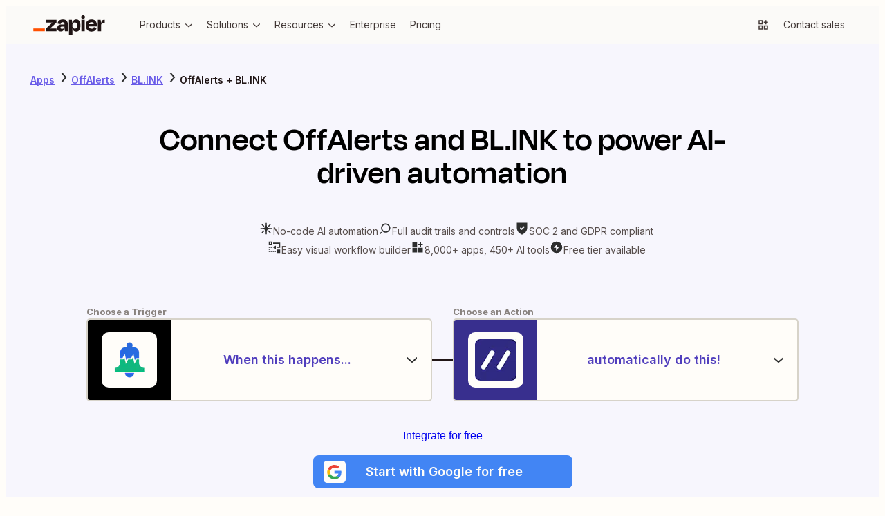

--- FILE ---
content_type: application/javascript; charset=utf-8
request_url: https://nextplore.vercel.zapier-deployment.com/_next/static/chunks/170-173e67b63ab6bf51.js
body_size: 58359
content:
try{!function(){var e="undefined"!=typeof window?window:"undefined"!=typeof global?global:"undefined"!=typeof globalThis?globalThis:"undefined"!=typeof self?self:{},n=(new e.Error).stack;n&&(e._sentryDebugIds=e._sentryDebugIds||{},e._sentryDebugIds[n]="f463610e-587c-48a7-9f93-ead5d6c743de",e._sentryDebugIdIdentifier="sentry-dbid-f463610e-587c-48a7-9f93-ead5d6c743de")}()}catch(e){}(self.webpackChunk_N_E=self.webpackChunk_N_E||[]).push([[170],{4343:(e,n,i)=>{"use strict";i.d(n,{m:()=>p});var a=i(48048),t=i(7276),l=i(93236),d=i(49984),o=i(96494);let r={grid:[{display:"grid",gridTemplateColumns:"1fr",rowGap:16,margin:"0px 0px 30px 0px"},(0,l.tF)({tablet:{gridTemplateColumns:"repeat(2, 1fr)",columnGap:24,rowGap:24},desktop:{gridTemplateColumns:"repeat(3, 1fr)"}})],card:[{display:"flex",padding:0,border:"none",background:"none",height:"100%",width:"100%",h4:{fontWeight:"600"}},(0,l.tF)({mobile:{textAlign:"left"}}),{"&:last-child":{marginBottom:0}}],summary:[(0,d.AH)({display:"-webkit-box",WebkitLineClamp:3,WebkitBoxOrient:"vertical",overflow:"hidden"}),(0,l.tF)({mobile:{...o.o.SmallPrint1},tablet:{...o.o.Body1}})]},m=e=>{let{blogs:n,onClick:i}=e;return(0,a.Y)("div",{css:r.grid,children:n.map(e=>{var n;return(0,a.Y)("button",{css:r.card,"aria-label":"view blog post",onClick:()=>{i&&i(e)},children:(0,a.Y)(t.n9,{layout:"card",size:"medium",title:e.title,url:null!=(n=e.postUrl)?n:"",description:(0,a.Y)("p",{css:r.summary,children:e.excerptText})})},e.id)})})};var s=i(81913);let u={root:(0,d.AH)({display:"flex",flexDirection:"column"}),heading:()=>[(0,d.AH)({color:s.J.GrayWarm10,textAlign:"center"}),l.Yb],loadMore:[(0,d.AH)({alignSelf:"center",width:"100%",maxWidth:"100%"}),(0,l.tF)({mobile:{margin:"0 auto"},tablet:{maxWidth:"9em"}})]};var c=i(74052);let p=e=>{let{blogs:n,showLoadMore:i,onClick:t,onLoadMore:l,loading:d}=e;return(0,a.FD)("section",{css:u.root,children:[(0,a.Y)(m,{blogs:n,onClick:e=>{t&&t(e)}}),i&&(0,a.Y)("div",{css:u.loadMore,children:(0,a.Y)(c.F,{isLoading:d,onClick:l,size:"medium",children:"Load more"})})]})}},6797:(e,n,i)=>{"use strict";i.d(n,{b:()=>f});var a=i(48048),t=i(87427),l=i(64860),d=i(91076),o=i(86739),r=i(81913),m=i(49984),s=i(93236);function u(){let e=(0,o._)(["\n    position: relative;\n    background-image: radial-gradient(\n      circle at 50% 95%,\n      #713333 0%,\n      "," 65%\n    );\n    background-size: 100%;\n    background-color: transparent;\n\n    &::before {\n      content: '';\n      position: absolute;\n      top: 0;\n      left: 0;\n      width: 100%;\n      height: 100%;\n      background-image: radial-gradient(\n        circle at 50% 50%,\n        rgba(255, 255, 255, 0.15) 1px,\n        transparent 1px\n      );\n      background-size: 12px 12px;\n      pointer-events: none;\n      mask-image: radial-gradient(\n        circle at 50% 95%,\n        rgba(0, 0, 0, 1) 0%,\n        rgba(0, 0, 0, 0.8) 30%,\n        rgba(0, 0, 0, 0.4) 50%,\n        transparent 100%\n      );\n    }\n  "]);return u=function(){return e},e}function c(){let e=(0,o._)(["\n        background-color: ",";\n      "]);return c=function(){return e},e}function p(){let e=(0,o._)(["\n      border: 1px solid ",";\n      border-radius: 4px;\n      margin: 3px 0;\n      padding: 18px;\n      min-width: 240px;\n      height: 137px;\n      cursor: pointer;\n      display: flex;\n      text-decoration: none;\n      gap: 10px;\n      flex-direction: column;\n      justify-content: flex-start;\n      align-items: center;\n      transition: background-color 0.2s ease-in-out;\n      ","\n\n      &:hover {\n        background-color: ",";\n      }\n\n      &:focus {\n        outline: 2px solid ",";\n        outline-offset: 2px;\n      }\n    "]);return p=function(){return e},e}function k(){let e=(0,o._)(["\n    display: flex;\n    flex-direction: column;\n    align-items: center;\n  "]);return k=function(){return e},e}function g(){let e=(0,o._)(["\n      margin: 0;\n      color: ",";\n    "]);return g=function(){return e},e}function N(){let e=(0,o._)(["\n      background-color: ",";\n      border-radius: 55px;\n      border-color: transparent;\n      margin: 0 auto;\n      padding: 3px 12px;\n      align-self: flex-start;\n    "]);return N=function(){return e},e}let v={dottedBg:(0,m.AH)(u(),r.J.BrandEarth),container:e=>[(0,m.AH)(p(),e?r.J.BrandEarth:r.J.GrayWarm4,!e&&(0,m.AH)(c(),r.J.GrayWarm1),e?r.J.BrandEarth:r.J.GrayWarm2,r.J.TextLink),(0,s.tF)({desktop:{minWidth:"clamp(180px, calc(180px + (100vw - 1024px) * 0.2), 240px)"}})],textContent:(0,m.AH)(k()),title:e=>[(0,m.AH)(g(),e?r.J.PrimeWhite:r.J.GrayWarm10)],pill:e=>[(0,m.AH)(N(),e?"rgba(255, 255, 255, 0.15)":r.J.GrayWarm3)]},S=e=>{let{title:n,icon:i,pillText:o,href:r,onClick:m,selected:s=!1}=e;return(0,a.FD)("a",{"aria-label":n,role:"link",href:r,css:[v.container(s),s&&v.dottedBg],onClick:m,children:[(0,a.Y)(t.I,{name:i,size:"32px",color:s?"PrimeWhite":"BrandEarth"}),(0,a.Y)(l.E,{type:"ParagraphHeader3",css:v.title(s),children:n}),o&&(0,a.Y)(d.v,{variant:"simple",size:"small",css:v.pill(s),children:(0,a.Y)(l.E,{color:s?"BrandAlmostWhite":"GrayWarm7",type:"SmallPrint3",children:o})})]})};function y(){let e=(0,o._)(["\n    display: flex;\n    flex-direction: column;\n    align-items: center;\n    padding: 0 20px 16px 20px;\n    width: 100%;\n  "]);return y=function(){return e},e}function I(){let e=(0,o._)(["\n    display: flex;\n    justify-content: center;\n    gap: 20px;\n  "]);return I=function(){return e},e}function F(){let e=(0,o._)(["\n    display: grid;\n    width: 100%;\n    max-width: 1280px;\n    grid-template-columns: 1fr 259px 1fr;\n    justify-content: center;\n    align-items: center;\n    padding: 36px 0 20px 0;\n    gap: 20px;\n  "]);return F=function(){return e},e}function M(){let e=(0,o._)(["\n    max-width: 490px;\n    border-bottom: 1px solid ",";\n  "]);return M=function(){return e},e}function h(){let e=(0,o._)(["\n    width: 100%;\n  "]);return h=function(){return e},e}function A(){let e=(0,o._)(["\n    display: flex;\n    width: 100%;\n    height: 100%;\n    overflow: hidden;\n  "]);return A=function(){return e},e}let C={root:(0,m.AH)(y()),desktopToolkit:(0,m.AH)(I()),titleContainer:(0,m.AH)(F()),border:(0,m.AH)(M(),r.J.GrayWarm4),carousel:(0,m.AH)(h()),carouselContainer:(0,m.AH)(A())};var b=i(71945),x=i(74236);let f=e=>{let{selectedTab:n="all"}=e,i=e=>()=>{(e=>{(0,x.ti)({interaction_goal:"app_directory_apps",interaction_name:"ai_toolkit_tab_click",option_selected:e,event_action:"click",interaction_raw_text:e,custom_tracking_fields:{cta_location:"AiToolkit"}})})(e)},t=e=>{((e,n)=>{(0,x.ti)({interaction_goal:"app_directory_apps",interaction_name:"ai_toolkit_tab_carousel_scrolled",option_selected:e,event_action:"scroll",interaction_raw_text:"scroll_".concat(e),custom_tracking_fields:{current_tab:n,cta_location:"AiToolkit"}})})(e,n)};return(0,a.FD)("div",{css:C.root,children:[(0,a.FD)("div",{css:C.titleContainer,children:[(0,a.Y)("span",{css:C.border}),(0,a.Y)(l.E,{type:"Body1",color:"GrayWarm7",children:"Your complete toolkit for AI automation"}),(0,a.Y)("span",{css:C.border})]}),(0,a.Y)("div",{css:s.Ay,children:(0,a.FD)("div",{css:C.desktopToolkit,children:[(0,a.Y)(S,{title:"Integrations",icon:"navApps",href:"/apps",pillText:"8,500+",selected:"integrations"===n,onClick:i("integrations")}),(0,a.Y)(S,{title:"AI",icon:"miscAI",pillText:"477",href:"/apps/categories/artificial-intelligence",selected:"artificial-intelligence"===n,onClick:i("artificial-intelligence")}),(0,a.Y)(S,{title:"Custom",icon:"navCog",pillText:"Unlimited",href:"/apps/custom-connections",selected:"custom-connections"===n,onClick:i("custom-connections")}),(0,a.Y)(S,{title:"Zapier AI",icon:"miscEvergreenAI",href:"/apps/ai-tools",selected:"zapier-ai"===n,onClick:i("zapier-ai")}),(0,a.Y)(S,{title:"Zapier Tools",icon:"miscErrorHandler",href:"/apps/categories/zapier-tools",selected:"zapier-tools"===n,onClick:i("zapier-tools")})]})}),(0,a.FD)(b.F,{gap:20,pageGutterWidth:0,css:[C.carousel,s.Zo],onLeftArrowClick:()=>t("left"),onRightArrowClick:()=>t("right"),children:[(0,a.Y)(S,{title:"Integrations",icon:"navApps",href:"/apps",pillText:"8,500+",selected:"integrations"===n,onClick:i("integrations")}),(0,a.Y)(S,{title:"AI",icon:"miscAI",pillText:"477",href:"/apps/categories/artificial-intelligence",selected:"artificial-intelligence"===n,onClick:i("artificial-intelligence")}),(0,a.Y)(S,{title:"Custom",icon:"navCog",pillText:"Unlimited",href:"/apps/custom-connections",selected:"custom-connections"===n,onClick:i("custom-connections")}),(0,a.Y)(S,{title:"Zapier AI",icon:"miscEvergreenAI",href:"/apps/ai-tools",selected:"zapier-ai"===n,onClick:i("zapier-ai")}),(0,a.Y)(S,{title:"Zapier Tools",icon:"miscErrorHandler",href:"/apps/categories/zapier-tools",selected:"zapier-tools"===n,onClick:i("zapier-tools")})]})]})}},9771:(e,n,i)=>{"use strict";i.d(n,{s:()=>d});var a=i(48048),t=i(2891),l=i(14984);let d=e=>{let{onClick:n,children:i,loading:d=!1,disabled:o=!1,size:r="medium",variant:m="secondary"}=e;return(0,a.Y)(t.$,{size:r,style:{width:"100%"},variant:m,onClick:n,isDisabled:o||d,children:d?(0,a.Y)(l.y,{size:"small"}):i})}},10054:(e,n,i)=>{"use strict";i.d(n,{w:()=>m});var a=i(48048),t=i(51357),l=i(93236),d=i(2891),o=i(49984);let r={root:e=>{let{flowDirection:n,fullWidthButtons:i,horizontalAlignment:a,gap:t}=e;return(0,o.AH)([(0,o.AH)({display:"grid",gap:t}),(0,l.tF)({mobile:{gridAutoFlow:"row",gridAutoColumns:"1fr",width:"100%"},tablet:{gridAutoFlow:"vertical"===n?"row":"column",gridAutoColumns:i?"1fr":"minmax(max-content, 1fr)",width:i?"100%":"max-content",marginLeft:["center","right"].includes(a)?"auto":0,marginRight:["center","left"].includes(a)?"auto":0}})])}},m=e=>{let{flowDirection:n="horizontal",fullWidthButtons:i=!1,horizontalAlignment:o="left",gap:m=18,emailSignupButtonColor:s="secondary",emailSignupButtonText:u="Start free with email",onClickEmailSignup:c,googleSignupButtonText:p="Start free with Google",onClickGoogleSSO:k,googleSSOHref:g,emailButtonTestId:N="SignupButtonGroup__emailButton",googleButtonTestId:v="SignupButtonGroup__GoogleSSOButton"}=e;return(0,a.FD)("div",{css:r.root({flowDirection:n,fullWidthButtons:i,horizontalAlignment:o,gap:m}),children:[(0,a.Y)("div",{css:l.MJ,"data-testid":N,children:(0,a.Y)(d.$,{variant:s,size:"medium",onClick:e=>{c&&c(e)},children:u})}),(0,a.Y)("div",{css:l.lx,"data-testid":N,children:(0,a.Y)(d.$,{variant:s,size:"large",onClick:e=>{c&&c(e)},children:u})}),(0,a.Y)(t.f,{next:g,isFullWidth:i,testId:v,onClick:e=>{k&&k(e)},children:p})]})}},13398:(e,n,i)=>{"use strict";i.d(n,{O:()=>S});var a=i(48048),t=i(79312),l=i(10054),d=i(86739),o=i(93236),r=i(49984),m=i(81913),s=i(96494);function u(){let e=(0,d._)(["\n      padding: 8px 0;\n      background-color: ",";\n    "]);return u=function(){return e},e}function c(){let e=(0,d._)(["\n      max-width: ","px;\n      margin: 0 auto;\n      padding: 48px 20px;\n    "]);return c=function(){return e},e}function p(){let e=(0,d._)(["\n      display: flex;\n      flex-direction: column;\n      align-items: center;\n      text-align: center;\n    "]);return p=function(){return e},e}function k(){let e=(0,d._)(["\n      color: ",";\n      ",";\n    "]);return k=function(){return e},e}function g(){let e=(0,d._)(["\n      padding: 0;\n    "]);return g=function(){return e},e}function N(){let e=(0,d._)(["\n    padding-top: 48px;\n  "]);return N=function(){return e},e}let v={fullBleedBackground:e=>{let{backgroundColor:n}=e;return[(0,r.AH)(u(),n?m.J[n]:"transparent"),(0,o.tF)({tablet:{padding:"12px 0"},desktop:{padding:"24px 20px"}})]},sectionContent:[(0,r.AH)(c(),o.ro.md),(0,o.tF)({desktop:{maxWidth:1200,padding:"72px 20px"}})],sectionHeaderGroup:[(0,r.AH)(p())],sectionHeading:e=>{let{color:n}=e;return[(0,r.AH)(k(),n?m.J[n]:"GrayWarm10",s.o.SectionHeaderMultiline),(0,o.tF)({tablet:{maxWidth:600,paddingBottom:"16px",...s.o.PageHeader,fontSize:"48px"},desktop:{maxWidth:920}})]},sectionDescription:e=>{let{color:n}=e;return[(0,r.AH)(g()),(0,o.tF)({mobile:{color:n?m.J[n]:"GrayWarm10"},tablet:{maxWidth:500},desktop:{maxWidth:550}})]},buttonsPadding:(0,r.AH)(N())},S=e=>{let{heading:n="Join millions worldwide who automate their work using Zapier",description:i,backgroundColor:d="BrandCream",textColor:o="GrayWarm10",emailSignupButtonColor:r="secondary",emailSignupButtonText:m="Get started free",googleSignupButtonText:s="Sign up with Google",googleSignupWebIntentUrl:u,onClickEmailSignupButton:c,onClickGoogleSSOButton:p}=e;return(0,a.Y)("div",{css:v.fullBleedBackground({backgroundColor:d}),children:(0,a.FD)("section",{id:"boldCTA",css:v.sectionContent,children:[(0,a.FD)("hgroup",{css:v.sectionHeaderGroup,children:[(0,a.Y)(t.D,{css:v.sectionHeading({color:o}),children:n}),i&&(0,a.Y)("p",{css:v.sectionDescription({color:o}),children:i})]}),(0,a.Y)("div",{css:v.buttonsPadding,children:(0,a.Y)(l.w,{flowDirection:"horizontal",fullWidthButtons:!1,horizontalAlignment:"center",onClickEmailSignup:c,onClickGoogleSSO:p,googleSSOHref:u,emailSignupButtonColor:r,emailSignupButtonText:m,googleSignupButtonText:s})})]})})}},21273:(e,n,i)=>{"use strict";i.d(n,{Ak:()=>u,iZ:()=>a.i,f5:()=>l});var a=i(38345),t=i(42731);let l=(e,n)=>{(0,t.useEffect)(()=>{let i=i=>{(null==e?void 0:e.current)&&!e.current.contains(i.target)&&n()};return document.addEventListener("mousedown",i),()=>{document.removeEventListener("mousedown",i)}},[e,n])};var d=i(69991),o=i(60299),r=i(74568),m=i(6259);let s=(e,n,i)=>{e&&e({destinationUrl:n,ctaType:i})},u=e=>{let n=(0,d.useRouter)(),{nextUrl:i,emitEvent:a,emailCTAUrl:t}=e,l=(0,o.SR)({nextUrl:i,baseUrl:new URL((0,m.Bd)()?window.location.origin:r.C1)}).toString();return{googleSSOPath:l,handleEmailSignupClick:e=>{e.preventDefault(),t&&s(a,t,"email"),t&&n.push(t)},handleGoogleSSOClick:e=>{e.preventDefault(),s(a,l,"googleSSO");let i=e.currentTarget.getAttribute("href");i&&n.push(i)}}}},26048:(e,n,i)=>{"use strict";i.d(n,{a:()=>u});var a=i(86739),t=i(48048),l=i(49984),d=i(53111),o=i.n(d);function r(){let e=(0,a._)(["\n    display: inline;\n    position: relative;\n    white-space: nowrap;\n  "]);return r=function(){return e},e}function m(){let e=(0,a._)(["\n    position: absolute;\n    width: ","px;\n    z-index: 10;\n    top: calc(50% - 3px);\n    margin-left: calc(100% + 10px);\n    display: block;\n  "]);return m=function(){return e},e}let s={callout:(0,l.AH)(r()),arrow:e=>(0,l.AH)(m(),e)},u=e=>{let{children:n,className:i,size:a=50}=e;return(0,t.FD)("div",{className:i,css:s.callout,children:[n,(0,t.Y)("div",{css:s.arrow(a),children:(0,t.Y)(o(),{alt:"arrow pointing down",height:a,width:a,src:"https://zapier-images.imgix.net/storage/files/9c1aabd458323126f32d71d501e91639.svg"})})]})}},28589:(e,n,i)=>{"use strict";i.d(n,{I:()=>u});var a=i(48048),t=i(74568),l=i(49984),d=i(81913),o=i(96494),r=i(40483);let m={root:e=>[(0,l.AH)({overflow:"hidden",color:d.J.GrayWarm9,..."medium"===e?o.o.ParagraphHeader1:o.o.Body1})],ellipsis:()=>[{maxWidth:"100%",whiteSpace:"nowrap",overflow:"hidden",textOverflow:"ellipsis"}],link:()=>[{color:"inherit",textDecoration:"none","&:hover, &:focus":{color:d.J.Blue3}}]},s=e=>{let{url:n,name:i}=e;return n?(0,a.Y)(r.N,{css:m.link(),href:new URL(n,t.C1).toString(),children:i}):(0,a.Y)(a.FK,{children:i})},u=e=>{let{categories:n=[],isInteractive:i=!0,className:t}=e,l=n.filter(e=>!!e.name);return(0,a.Y)("div",{css:[m.root(e.size||"small")],className:t,children:(0,a.Y)("div",{css:m.ellipsis(),"data-testid":"v3-app-container__categories",children:l.map((e,n)=>{let{url:t,name:d}=e;return(0,a.FD)("span",{children:[(0,a.Y)(s,{name:d,url:i?t:void 0}),n===l.length-1?"":", "]},"".concat(t,"-").concat(n))})})})}},29011:(e,n,i)=>{"use strict";i.d(n,{Aw:()=>l,DV:()=>k,H_:()=>u,Qj:()=>o,X3:()=>m,ZX:()=>r,ft:()=>p,iE:()=>t,xp:()=>c});var a=i(60299);i(52998);let t=e=>({hasNextPage:e.fragment.hasNextPage,hasPreviousPage:e.fragment.hasPreviousPage,count:e.fragment.count,results:e.results}),l=e=>{var n,i,t;return(0,a.Ef)({...e,partnerTier:null!=(n=e.partnerTier)?n:null,legacyId:null!=(i=e.legacyId)?i:null,primaryColor:null!=(t=e.primaryColor)?t:null})},d=e=>({...e,needs:e.needs.map(e=>{var n,i;return{...e,label:null!=(n=e.label)?n:null,helpText:null!=(i=e.helpText)?i:null}})}),o=e=>{var n,i;return(0,a.Q)({id:e.id,apps:e.apps.map(l),title:null!=(n=e.title)?n:null,editorUrl:e.editorUrl,canonicalPageRelativePath:e.url,metaDescription:null!=(i=e.metaDescription)?i:null,visibleToSearchEngines:e.visibleToSearchEngines})},r=e=>e.map(e=>{var n,i,t,o;return{label:null!=(i=e.label)?i:null,typeOf:null!=(t=e.typeOf)?t:null,selectedApi:null!=(o=e.selectedApi)?o:null,appImplementationAction:e.appImplementationAction?{isHook:e.appImplementationAction.isHook,helpTextHtmlAst:e.appImplementationAction.helpTextHtmlAst}:null,app:e.app?l(e.app):null,appImplementation:(null==(n=e.app)?void 0:n.currentImplementation)?(e=>(0,a.AC)({...e,reads:e.reads.map(d),writes:e.writes.map(d),searches:e.searches.map(d),searchesOrWrites:e.searchesOrWrites.map(d),filters:e.filters.map(d)}))(e.app.currentImplementation):null}}),m=e=>(0,a.Fd)({id:e.id,excerptText:e.excerptText,title:e.title,postUrl:e.postUrl}),s=e=>({title:e.title,description:e.description,iconName:e.iconName}),u=e=>({pillDescription:e.pillDescription,usesAI:e.usesAI,slug:e.slug,shortDescription:e.shortDescription,group:e.group,displayName:e.displayName,description:e.description}),c=e=>({...u(e),apps:e.apps.map(l).map(e=>e.toJSON())}),p=e=>({slug:e.slug,displayName:e.displayName,description:e.description,subtitle:e.subtitle,imageUrl:e.imageUrl,primaryColor:e.primaryColor,editorUrl:e.editorUrl,benefits:e.benefits.map(s)}),k=e=>a.cR.create({id:e.id,name:e.name,editorUrl:e.editorUrl,apps:e.apps.map(l)})},33910:(e,n,i)=>{"use strict";i.d(n,{SV:()=>L,I9:()=>j.I,w1:()=>eZ,a$:()=>eW.a,O8:()=>e_.O,gZ:()=>eK,Qi:()=>e9,d0:()=>e6,CP:()=>na,aV:()=>ng,WJ:()=>nA,jC:()=>nL,f3:()=>nj.f,KM:()=>nP,UZ:()=>n_,sz:()=>nQ.s,Mk:()=>ii,LC:()=>it,wn:()=>ik,dE:()=>iv,hC:()=>iy,hO:()=>an,bW:()=>ai,Th:()=>aD,zy:()=>aZ});var a=i(48048),t=i(77343),l=i(91076),d=i(86739),o=i(49984),r=i(93236),m=i(24969),s=i(96494),u=i(81913);function c(){let e=(0,d._)(["\n      ",";\n      padding: 5px;\n      background-color: ",";\n      display: flex;\n      cursor: pointer;\n      border: 1px solid transparent;\n      border-radius: 5px;\n      text-decoration: none;\n      height: 100%;\n      color: ",";\n      transition: background-color ","\n        ",";\n\n      :focus {\n        border: 1px solid ",";\n        outline: none;\n      }\n\n      :hover {\n        border: 1px solid ",";\n        box-shadow: 0 5px 10px rgba(0, 0, 0, 0.1);\n\n        h3 {\n          color: ",";\n        }\n      }\n    "]);return c=function(){return e},e}function p(){let e=(0,d._)(["\n      display: grid;\n      gap: 10px;\n      grid-auto-flow: column;\n      grid-template-rows: unset;\n      grid-template-columns: 30px 1fr;\n      width: 100%;\n    "]);return p=function(){return e},e}function k(){let e=(0,d._)(["\n      width: 100%;\n      margin: 0 auto;\n    "]);return k=function(){return e},e}function g(){let e=(0,d._)(["\n      display: flex;\n      flex-direction: row;\n      align-items: center;\n    "]);return g=function(){return e},e}function N(){let e=(0,d._)(["\n      display: flex;\n      gap: 10px;\n      justify-content: space-between;\n      align-items: center;\n      width: 100%;\n    "]);return N=function(){return e},e}function v(){let e=(0,d._)(["\n    ",";\n    font-size: 16px;\n    margin: 0;\n  "]);return v=function(){return e},e}function S(){let e=(0,d._)(["\n    margin: 0;\n    display: -webkit-box;\n    -webkit-line-clamp: 2;\n    -webkit-box-orient: vertical;\n    overflow: hidden;\n    text-overflow: ellipsis;\n  "]);return S=function(){return e},e}function y(){let e=(0,d._)(["\n    width: 100%;\n  "]);return y=function(){return e},e}function I(){let e=(0,d._)(["\n      height: 30px;\n      margin: 0 auto;\n    "]);return I=function(){return e},e}function F(){let e=(0,d._)(["\n    display: flex;\n    flex-direction: column;\n    row-gap: 5px;\n  "]);return F=function(){return e},e}let{transitionDuration:M,transitionTimingFunction:h}=m.X,A={root:[(0,o.AH)(c(),s.o.Body1,u.J.BrandAlmostWhite,u.J.TextDefault,M,h,u.J.TextLink,u.J.GrayWarm3,u.J.TextLink),(0,r.tF)({tablet:{padding:"10px"}})],cardGrid:[(0,o.AH)(p()),(0,r.tF)({tablet:{gridTemplateColumns:"40px 1fr"}})],icon:[(0,o.AH)(k()),(0,r.tF)({tablet:{margin:0}})],cardBody:[(0,o.AH)(g()),(0,r.tF)({tablet:{flexDirection:"column"}})],headingContainer:[(0,o.AH)(N()),(0,r.tF)({tablet:{paddingBottom:5,margin:"0 auto 0 0",justifyContent:"start"}})],appName:(0,o.AH)(v(),s.o.ParagraphHeader4),description:(0,o.AH)(S()),descriptionContainer:(0,o.AH)(y()),loaderIcon:[(0,o.AH)(I()),(0,r.tF)({tablet:{height:"40px",margin:"0"}})],loaderText:(0,o.AH)(F())};var C=i(74568),b=i(24379),x=i(98001);let f=()=>(0,a.FD)(a.FK,{children:[(0,a.Y)("div",{css:[r.MJ,A.loaderIcon],children:(0,a.Y)(b.Z,{aspectRatio:1,borderRadius:"small",height:30,width:30})}),(0,a.Y)("div",{css:[r.MJ,A.loaderText],children:(0,a.Y)(x.r,{lines:2,size:"body",textAlign:"left"})}),(0,a.Y)("div",{css:[r.K5,A.loaderIcon],children:(0,a.Y)(b.Z,{aspectRatio:1,borderRadius:"small",height:40,width:40})}),(0,a.Y)("div",{css:[r.K5,A.loaderText],children:(0,a.Y)(x.r,{lines:2,size:"body",textAlign:"left"})})]});var T=i(81128),D=i(74236);let L=e=>{let{app:n,isLoading:i=!1}=e,d=(0,T.c3)("AppCard"),o=C.C1,{name:m,logo:s,description:u,status:c,getIntegrationsURL:p}=n,k=null==s?void 0:s.mainUrl,g=p(new URL(o));return(0,a.Y)("a",{"aria-label":"".concat(d("integration-details",{name:m})),css:A.root,"data-testid":"category-app-card--item",href:g.toString(),onClick:()=>((e,n)=>{(0,D.ti)({interaction_goal:"app_directory_apps",interaction_name:"select_app",option_selected:e,interaction_raw_text:e,event_action:"click",custom_tracking_fields:{app_id:n}})})(m,n.id),target:"_blank",rel:"noreferrer",children:(0,a.Y)("div",{css:A.cardGrid,children:i?(0,a.Y)(f,{}):(0,a.FD)(a.FK,{children:[(0,a.Y)("div",{css:[r.MJ,A.icon],children:(0,a.Y)(t.Z,{serviceName:m,size:30,src:k||""})}),(0,a.Y)("div",{css:[r.K5,A.icon],children:(0,a.Y)(t.Z,{serviceName:m,size:40,src:k||""})}),(0,a.FD)("div",{css:A.cardBody,children:[(0,a.FD)("span",{css:A.headingContainer,children:[(0,a.Y)("h2",{css:A.appName,children:m}),c&&(0,a.Y)(l.v,{size:"x-small",children:c})]}),(0,a.Y)("div",{css:[r.K5,A.descriptionContainer],children:(0,a.Y)("p",{css:A.description,children:u})})]})]})})})};var j=i(28589),w=i(6797),z=i(92512),Y=i(63745),P=i(87427),H=i(42731),U=function(e){return e.Created="CREATED",e.Popularity="POPULARITY",e.Launched="LAUNCHED",e}({});let O={CREATED:"recently created",POPULARITY:"most popular",LAUNCHED:"recently launched"};var B=i(39435),E=i(25280),G=i(40483);function Z(){let e=(0,d._)(["\n    margin-top: 10px;\n    margin-bottom: 10px;\n    padding-left: 8px;\n  "]);return Z=function(){return e},e}let W={breadcrumbs:(0,o.AH)(Z())},_=e=>{let{categoryTitle:n}=e,i=(0,T.c3)("Breadcrumbs"),t=[{text:i("apps"),href:"/apps"},{text:n}];return(0,a.Y)("nav",{"aria-label":i("ariaLabel"),css:[W.breadcrumbs,r.Ay],children:(0,a.Y)(E.B,{children:t.map((e,n)=>n<t.length-1?(0,a.Y)(G.N,{href:e.href,children:e.text},"breadcrumb-".concat(n)):(0,a.Y)("span",{children:e.text},"breadcrumb-".concat(n)))})})};var Q=i(63797),J=i(16632),R=i(10310);let V=[{href:"https://zapier.com/l/deals",id:"deal-page",title:"Zapier Partner Deals",icon:null}],$=[{id:"popularity",title:"Most Popular",icon:null},{id:"premium",title:"Premium",icon:null},{id:"beta",title:"Beta",icon:null},{id:"launched",title:"Recently Launched",icon:null}];function X(){let e=(0,d._)(["\n      height: 100%;\n      gap: 16px;\n      border-radius: 8px;\n      max-width: 305px;\n    "]);return X=function(){return e},e}function q(){let e=(0,d._)(["\n      margin: 20px 10px;\n    "]);return q=function(){return e},e}function K(){let e=(0,d._)(["\n      position: absolute;\n      top: 5px;\n      right: 10px;\n    "]);return K=function(){return e},e}function ee(){let e=(0,d._)(["\n      overscroll-behavior: contain;\n      background-color: ",";\n      z-index: 1000;\n      transition: height 400ms ease-in-out, opacity 200ms ease-in-out;\n      position: fixed;\n      top: 0;\n      left: 0;\n      width: 100%;\n      height: ",";\n      opacity: ",";\n      overflow: ",";\n    "]);return ee=function(){return e},e}function en(){let e=(0,d._)(["\n    margin-bottom: 10px;\n  "]);return en=function(){return e},e}function ei(){let e=(0,d._)(["\n    margin-top: 10px;\n    margin-bottom: 20px;\n  "]);return ei=function(){return e},e}function ea(){let e=(0,d._)(["\n    padding: 0 16px 20px 8px;\n  "]);return ea=function(){return e},e}function et(){let e=(0,d._)(["\n    display: flex;\n    gap: 10px;\n    align-items: center;\n  "]);return et=function(){return e},e}function el(){let e=(0,d._)(["\n    margin-bottom: 6px !important;\n    ",";\n    color: ",";\n  "]);return el=function(){return e},e}function ed(){let e=(0,d._)(["\n    cursor: pointer;\n  "]);return ed=function(){return e},e}let eo={root:[(0,o.AH)(X()),(0,r.tF)({desktop:{}})],sidebarContent:[(0,o.AH)(q()),(0,r.tF)({tablet:{margin:"35px 40px"},desktop:{margin:0}})],collapseSidebarButton:[(0,o.AH)(K()),(0,r.tF)({tablet:{top:15,right:20}})],sidebar:e=>{let{isOpen:n}=e;return[(0,o.AH)(ee(),u.J.PrimeWhite,n?"100%":"0",+!!n,n?"scroll":"hidden"),(0,r.tF)({desktop:{position:"relative",height:"auto",opacity:1,overflow:"unset",boxShadow:"none",zIndex:"unset"}})]},dealsSection:(0,o.AH)(en()),categoriesNav:(0,o.AH)(ei()),sidebarInfoContainer:(0,o.AH)(ea()),sidebarInfoTitle:(0,o.AH)(et()),sidebarText:(0,o.AH)(el(),s.o.ParagraphHeader3,u.J.TextDefault),iconWrapper:(0,o.AH)(ed())},er=e=>{let{selectedSortBy:n,selectedFilterBy:i,selectedCategorySlug:t,selectedCategoryName:l,appCategories:d,onSortSelect:o,isSidebarOpen:m,setIsSidebarOpen:s,automationLink:u}=e,c=(0,T.c3)("AppDirectorySidebar"),p=n.toString().toLowerCase()||i||U.Popularity.toString().toLowerCase();return(0,a.Y)("div",{css:eo.root,children:(0,a.FD)("div",{css:eo.sidebar({isOpen:m}),id:"category-menu",children:[(0,a.Y)("div",{css:[eo.collapseSidebarButton,r.QZ],children:(0,a.Y)(J.K,{"aria-controls":"category-menu","aria-label":"Collapse category menu",variant:"primary",name:"formX",onClick:()=>s(!1),size:"medium"})}),(0,a.FD)("div",{css:eo.sidebarContent,children:[(0,a.Y)("div",{css:eo.dealsSection,children:(0,a.Y)(R.U,{title:c("partnerOffers"),items:V})}),(0,a.Y)(R.U,{title:c("sortAppsBy"),onSelect:e=>o(e),initiallySelected:p,items:$}),(0,a.Y)("div",{css:eo.categoriesNav,children:(0,a.Y)(R.U,{title:c("appCategories"),nested:!0,initiallySelected:t,items:d})}),u&&(0,a.FD)("div",{css:eo.sidebarInfoContainer,children:[(0,a.Y)("div",{css:eo.sidebarInfoTitle,children:(0,a.FD)("p",{css:eo.sidebarText,children:["Explore ",l]})}),(0,a.FD)(G.N,{href:u.toString(),children:[l," use cases"]})]})]})]})})};var em=function(e){return e.Sort="SORT",e.Filter="FILTER",e}({});let es={popularity:em.Sort,launched:em.Sort,beta:em.Filter,premium:em.Filter};function eu(){let e=(0,d._)(["\n    display: flex;\n    flex-direction: column;\n    align-items: center;\n  "]);return eu=function(){return e},e}function ec(){let e=(0,d._)(["\n      display: flex;\n      width: 100%;\n      max-width: ","px;\n      align-items: flex-start;\n      margin: 0 auto;\n      padding: 12px 20px 120px 20px;\n      gap: 20px;\n    "]);return ec=function(){return e},e}function ep(){let e=(0,d._)(["\n      display: ",";\n    "]);return ep=function(){return e},e}function ek(){let e=(0,d._)(["\n    flex: 1;\n  "]);return ek=function(){return e},e}function eg(){let e=(0,d._)(["\n      width: 100%;\n    "]);return eg=function(){return e},e}function eN(){let e=(0,d._)(["\n      ",";\n    "]);return eN=function(){return e},e}function ev(){let e=(0,d._)(["\n      ",";\n      font-size: 16px;\n      color: ",";\n      margin-bottom: 20px;\n    "]);return ev=function(){return e},e}function eS(){let e=(0,d._)(["\n      display: flex;\n      flex-direction: column;\n      gap: 10px;\n      padding-bottom: 15px;\n      padding-top: 5px;\n    "]);return eS=function(){return e},e}let ey={root:(0,o.AH)(eu()),contentContainer:[(0,o.AH)(ec(),r.ro.lg)],leftColumn:e=>{let{isSidebarOpen:n}=e;return[(0,o.AH)(ep(),n?"block":"none"),(0,r.tF)({desktop:{minWidth:"305px",display:"block"}})]},rightColumn:(0,o.AH)(ek()),mobileCategoryDropdown:[(0,o.AH)(eg()),(0,r.tF)({desktop:{display:"none",visibility:"hidden"}})],pageTitle:[(0,o.AH)(eN(),s.o.ParagraphHeader4),(0,r.tF)({tablet:{fontSize:"24px"}})],description:[(0,o.AH)(ev(),s.o.ParagraphHeader1,u.J.TextDefault),(0,r.tF)({tablet:{marginBottom:"10px"}})],controlsContainer:[(0,o.AH)(eS()),(0,r.tF)({desktop:{display:"none",visibility:"hidden"}})]};var eI=i(69991),eF=i(21274),eM=i(79312),eh=i(96190),eA=i(2891);let eC=(e,n)=>"linear-gradient(to right, ".concat(u.J.BrandCream," ").concat(e,", #").concat(n," ").concat(e,")"),eb=e=>"calc(".concat(e," - calc(").concat("15px"," * 2))"),ex=e=>"calc(".concat(e," - ").concat(20,"px)"),ef={root:[(0,o.AH)({position:"relative",marginBottom:20,marginTop:10})],coverGraphicContainer:e=>[(0,o.AH)({borderRadius:3,position:"absolute",top:0,left:0,right:0,bottom:0,background:u.J.BrandCream}),e&&(0,r.tF)({tablet:{background:eC("90%",e)},desktop:{background:eC("75%",e)}})],container:[(0,o.AH)({position:"relative",padding:"15px 20px"}),(0,r.tF)({tablet:{padding:"30px 30px"}})],tagLabelContent:(0,o.AH)({fontWeight:700,display:"flex",alignItems:"center",span:{marginRight:5}}),heroContent:[(0,o.AH)({display:"flex"}),(0,r.tF)({tablet:{width:eb("90%")},desktop:{width:eb("75%")}})],heading:[(0,o.AH)({...s.o.Body1,fontSize:18,fontWeight:700,marginTop:10,marginBottom:15}),(0,r.tF)({tablet:{...s.o.SectionHeader,fontSize:26}})],iconContainer:[(0,o.AH)({position:"absolute",top:0,bottom:0,display:"flex",flexDirection:"column",justifyContent:"center",ul:{display:"flex",flexDirection:"column",gap:"5px"},'& [class*="_service-icon_"]':{borderRadius:"5px !important",border:"1px solid var(--zds-stroke-weaker, #e8e7e4) !important"}}),r.K5,(0,r.tF)({tablet:{left:ex("90%")},desktop:{left:ex("75%")}})],ctaButton:[(0,o.AH)({"& button":{height:"44px",fontSize:16}}),(0,r.tF)({tablet:{width:"130px"}})]},eT=e=>{let{app:n,onClickApp:i}=e;return(0,a.Y)("a",{href:"/apps/".concat(n.slug,"/integrations"),onClick:e=>{(e=>{let{appName:n}=e;(0,D.ti)({interaction_goal:"app_directory_apps",interaction_name:"select_app_category_tile_featured",option_selected:n,event_action:"click",interaction_raw_text:n,custom_tracking_fields:{cta_location:"ContentHero"}})})({appName:n.name}),i(n,e)},"aria-label":"View ".concat(n.name," integrations"),target:"_blank",rel:"noreferrer",children:(0,a.Y)(t.Z,{serviceName:n.name,size:40,src:n.image})})},eD=e=>{var n;let{apps:i,title:t,postUrl:d,contentCategories:o,onClickApp:r}=e,m=(0,eI.useRouter)(),s=(0,T.c3)("ContentHero"),u=i.map(e=>{var n;return{name:e.name,image:(null==(n=e.logo)?void 0:n.mainUrl)||"",description:e.description||"",slug:e.slug,canonicalId:e.id,primaryColor:e.primaryColor||void 0}}),c=u.map(e=>({...e,src:e.image})),p=o.some(e=>"customer-stories"===e.slug);return(0,a.FD)("section",{css:ef.root,"data-testid":"app-directory-content-hero",children:[(0,a.Y)("div",{css:ef.coverGraphicContainer(null==(n=u[u.length-1])?void 0:n.primaryColor)}),(0,a.FD)("article",{css:ef.container,children:[(0,a.Y)("div",{children:(0,a.Y)(l.v,{variant:"inverted",size:"small",children:(0,a.FD)("span",{css:ef.tagLabelContent,children:[(0,a.Y)(P.I,{name:"fileFilled",size:15.83}),s(p?"customer-story-label":"blog-post-label")]})})}),(0,a.FD)("div",{css:ef.heroContent,children:[(0,a.Y)(eF.F,{children:(0,a.Y)(eM.D,{css:ef.heading,children:t})}),(0,a.Y)("div",{css:ef.iconContainer,children:(0,a.Y)(eh.u,{maxServices:3,renderServiceIcon:e=>(0,a.Y)(eT,{app:e,onClickApp:r}),size:40,services:c})})]}),(0,a.Y)("div",{css:ef.ctaButton,children:(0,a.Y)(eA.$,{variant:"primary",onPress:()=>{(e=>{let{title:n,postUrl:i}=e;(0,D.ti)({interaction_goal:"app_directory_blog_content",interaction_name:"select_blog_read_more",option_selected:n,event_action:"click",destination_url_address:i,interaction_raw_text:"Read more",custom_tracking_fields:{cta_location:"ContentHero"}})})({title:t,postUrl:d}),m.push(d)},style:{width:"100%"},size:"large",children:s("read-more-button")})})]})]})};function eL(){let e=(0,d._)(["\n    list-style: none;\n  "]);return eL=function(){return e},e}function ej(){let e=(0,d._)(["\n      padding-top: 10px;\n      display: grid;\n      grid-template-columns: 1fr;\n      row-gap: 10px;\n    "]);return ej=function(){return e},e}let ew={gridItem:(0,o.AH)(eL()),gridContainer:[(0,o.AH)(ej()),(0,r.tF)({tablet:{gridTemplateColumns:"1fr 1fr",columnGap:30}})]},ez=e=>{let{apps:n,isLoading:i}=e;return(0,a.Y)("ul",{"aria-label":"Apps",css:ew.gridContainer,children:n.map(e=>(0,a.Y)("li",{css:ew.gridItem,children:(0,a.Y)(L,{app:e,isLoading:i})},e.id))})};var eY=i(74052);function eP(){let e=(0,d._)(["\n    margin-top: 24px;\n  "]);return eP=function(){return e},e}function eH(){let e=(0,d._)(["\n    ",";\n    font-size: 16px;\n  "]);return eH=function(){return e},e}let eU={loadMoreButton:(0,o.AH)(eP()),noAppsMessage:(0,o.AH)(eH(),s.o.ParagraphHeader1)},eO=e=>{let{apps:n,loading:i,featuredApp:t,isLoadingInitial:l,showLoadMoreButton:d,onLoadMore:o}=e,r=(0,T.c3)("CategoryAppsSection"),[m,s]=(0,H.useState)(!1),u=n.slice(0,10),c=n.slice(10);if(!n.length&&!i)return(0,a.Y)("p",{css:eU.noAppsMessage,children:r("no-apps-message")});let p=async()=>{s(!0),(0,D.ti)({interaction_goal:"search_more_apps",interaction_name:"load_more",option_selected:"load_more",event_action:"click",interaction_raw_text:"Load More",custom_tracking_fields:{cta_location:"CategoryAppsSection"}}),await o(),s(!1)};return(0,a.FD)("div",{children:[(0,a.Y)(ez,{isLoading:l&&i,apps:u}),t&&(0,a.Y)(ng,{app:t,isLoading:!t&&i}),(0,a.Y)(ez,{isLoading:l&&i,apps:c}),d&&(0,a.Y)("div",{css:eU.loadMoreButton,children:(0,a.Y)(eY.F,{isLoading:m,onClick:p,size:"medium",children:r("load-more")})})]})};var eB=i(70891),eE=i(6259);let eG=(e,n,i)=>{if(e===U.Popularity&&!n&&"zapier-tools"!==i)return!1},eZ=e=>{let{appCategories:n,apps:i,automationLink:t,canonicalUrl:l,categorySlug:d,categoryTitle:o,documentDescription:r,documentTitle:m,featuredApp:s,featuredBlogPost:u,totalApps:c}=e,[p,k]=(0,H.useState)({results:i,hasNextPage:c>i.length,hasPreviousPage:!1,count:c}),g=(0,T.c3)("AppDirectoryPage"),N=(0,eI.useRouter)(),{isSidebarOpen:v,setIsSidebarOpen:S,toggleSidebar:y}=(()=>{let[e,n]=(0,H.useState)(!1),i=(0,H.useCallback)(()=>{n(!e)},[e]);return{isSidebarOpen:e,setIsSidebarOpen:n,toggleSidebar:i}})(),[I,F]=(0,H.useState)(U.Popularity),[M,h]=(0,H.useState)(""),[A,b]=(0,H.useState)(!0),f="all"===d,{categoriesWithSubcategories:D,sidebarTitle:L,pageTitle:j}=(e=>{let{categorySlug:n,categoryTitle:i,appCategories:a}=e,t=(0,T.c3)("AppsPage"),l=C.C1,d="all"===n?t("allAppsTitle"):t("categoryAppsTitle",{categoryTitle:i});return{pageTitle:d,sidebarTitle:"all"===n?"All Apps":i,categoriesWithSubcategories:(0,H.useMemo)(()=>a.map((e,i)=>{let{title:a,slug:d}=e.category,o=e.subCategories.map(e=>({href:new URL("/apps/categories/".concat(e.slug),l).pathname,id:e.slug,title:e.title,icon:null}));return null==o||o.unshift({href:new URL("/apps/categories/".concat(e.category.slug),l).pathname,id:null!=d?d:i.toString(),title:t("allCategories",{categoryTitle:a}),icon:null}),{children:o,href:"",icon:null,id:"parent-category-".concat(i.toString()),initiallyExpanded:!!(n===d||e.subCategories.find(e=>e.slug===n)),title:a}}),[a,l,n,t])}})({categorySlug:d,categoryTitle:o,appCategories:n}),[E,{data:G,loading:Z,called:W,fetchMore:J}]=(0,B.hr)(p),{results:R,hasNextPage:V,count:$}=G,{categoryDescription:X}=(e=>{let{apps:n,totalAppCount:i,orderBy:a,filterBy:t,categorySlug:l,categoryTitle:d}=e;return{categoryDescription:(0,H.useMemo)(()=>{if(!n.length)return"";let e="all"===l?"":" ".concat(d);return"1 - ".concat(n.length," of ").concat(i," ").concat(t?"".concat(t):""," ").concat(e," apps by ").concat(O[a])},[n.length,i,t,d,l,a])}})({apps:R,totalAppCount:$,orderBy:I,filterBy:M,categorySlug:d,categoryTitle:o}),q=async e=>{let n,i,a=es[e.id];if(a===em.Sort)n=e.id.toUpperCase(),i="";else{if(a!==em.Filter)return;n="beta"===e.id?U.Created:U.Popularity,i=e.id}(n!==I||i!==M)&&(b(!0),k(null),await E({categorySlug:d,additionalCategorySlug:i,isBuiltIn:eG(n,i,d),limit:22,offset:0,orderBy:n}),h(i),F(n),y())},K=async()=>{b(!1),Z||(W?await J():await E({categorySlug:d,additionalCategorySlug:M,isBuiltIn:eG(I,M,d),limit:10,offset:R.length,orderBy:I}))};return(0,a.FD)("div",{css:ey.root,children:[(0,a.Y)(na,{documentTitle:m,sharingMetaTags:{title:m,description:r||g("defaultDescription",{appCount:C.Kh}),url:(0,eE.d2)(N.asPath),image:C.ie,ogType:"website"},canonicalUrl:l.toString()}),(0,a.Y)(Q.G,{}),(0,a.Y)(w.b,{selectedTab:(e=>["artificial-intelligence","ai-tools","zapier-tools"].includes(e)?e:"integrations")(d)}),(0,a.FD)("div",{css:ey.contentContainer,children:[(0,a.FD)("div",{css:ey.leftColumn({isSidebarOpen:v}),children:[!f&&(0,a.Y)(_,{categoryTitle:o}),(0,a.Y)(er,{onSortSelect:q,selectedCategoryName:o,selectedSortBy:I,selectedFilterBy:M,selectedCategorySlug:d,appCategories:D,automationLink:t,isSidebarOpen:v,setIsSidebarOpen:S})]}),(0,a.FD)("div",{css:ey.rightColumn,children:[(0,a.Y)("div",{css:ey.controlsContainer,children:(0,a.Y)(z.D,{inputId:"mobile-category-dropdown",label:"",renderInput:e=>(0,a.Y)(Y.k,{...e,value:L,onClick:y,isReadonly:!0,readOnlyText:"",renderIconAfter:()=>(0,a.Y)(P.I,{name:"arrowDropdown"})})})}),!f&&u&&u.postUrl&&(0,a.Y)(eD,{title:u.title,postUrl:u.postUrl.toString(),apps:u.apps,contentCategories:u.categories,onClickApp:e=>N.push("/apps/".concat(e.slug,"/integrations"))}),(0,a.FD)("div",{children:[(0,a.Y)("h1",{css:ey.pageTitle,children:j}),Z?(0,a.Y)("div",{css:ey.description,children:(0,a.Y)(x.r,{lines:1,width:"40%"})}):X&&(0,a.Y)("div",{css:ey.description,children:(0,a.Y)("p",{children:X})})]}),(0,a.Y)(eO,{apps:R,loading:Z,featuredApp:s,onLoadMore:K,showLoadMoreButton:V,isLoadingInitial:A})]})]}),(0,a.Y)(eB.$,{})]})};var eW=i(26048),e_=i(13398),eQ=i(53111),eJ=i.n(eQ),eR=i(45381),eV=i(10293),e$=i(25079);let eX={root:(0,o.AH)([{backgroundColor:u.J.PrimeWhite,flexDirection:"column",alignItems:"center",paddingTop:"20px"}]),buttonNavContainer:(0,o.AH)([{maxWidth:800,margin:"auto"},(0,r.tF)({tablet:{maxWidth:740}}),r.lx]),listItems:(0,o.AH)([{"&&&&&&":{height:"45px",boxSizing:"border-box",fontWeight:500}}]),sectionDescription:(0,o.AH)([r.vB]),dropdownContainer:(0,o.AH)([{padding:"0 20px"},r.MJ]),featureWrapper:e=>(0,o.AH)([{visibility:e?"visible":"hidden",position:e?"inherit":"absolute"}])};var eq=i(82244);let eK=e=>{let{features:n,onSelectViaButtonNav:i,onSelectViaDropdown:t}=e,[l,d]=(0,H.useState)(n[0]),o=e=>n.find(n=>n.label===e);return(0,a.FD)("div",{css:eX.root,children:[(0,a.Y)("div",{css:eX.dropdownContainer,children:(0,a.Y)(e$.l,{isLabelHidden:!0,label:"Integration categories",placeholder:"Choose a category",selectedKey:l.label,onSelectionChange:e=>{if(e){let n=o(e.toString());n&&(d(n),t&&t(n))}},children:n.map(e=>(0,a.Y)(e$.l.Item,{value:e.label,css:eX.listItems,children:e.label},e.label))})}),(0,a.Y)("div",{css:eX.buttonNavContainer,children:(0,a.Y)(eR.M,{"aria-label":"Choose a feature",items:n.map(e=>({text:e.label,key:e.label})),onChooseItem:e=>{let n=o(e.text);n&&(d(n),i&&i(n))},selectedItemKey:l.label,isButtonFullWidth:!0})}),n.map(e=>{var n,i;return(0,a.Y)("div",{css:eX.featureWrapper(e.label===l.label),children:(0,a.Y)(eV.l,{heading:e.heading||"",description:e.description||"",media:(0,a.Y)(eJ(),{alt:(null==e||null==(n=e.image)?void 0:n.alt)||"",src:(null==e||null==(i=e.image)?void 0:i.src)||"",loader:eq.E,width:0,height:0,sizes:"100vw",style:{width:"100%",height:"auto"}})})},e.label)})]})};var e0=i(64860);let{transitionDuration:e4,transitionTimingFunction:e1}=m.X,e2=e=>{let{showHoverStyle:n=!0}=e;return(0,o.AH)({mixBlendMode:"normal",border:"1px solid ".concat(n?u.J.GrayWarm3:"transparent"),boxShadow:n?"0px 5px 10px rgba(0, 0, 0, 0.1)":"unset",borderRadius:5,display:"flex",alignItems:"center"})},e3=e=>{let{maxLines:n,maxHeight:i="unset"}=e;return(0,o.AH)({display:"-webkit-box",WebkitBoxOrient:"vertical",overflow:"hidden",WebkitLineClamp:n,maxHeight:i})},e5={root:e=>{let{isHovered:n,isGridOnMobile:i}=e;return[{display:"flex",cursor:"pointer",border:"1px solid transparent",borderRadius:5,textDecoration:"none",transition:"background-color ".concat(e4," ").concat(e1),"&:focus":{border:"1px solid ".concat(u.J.UiPrimaryStrongest)},"&:focus-within h3":{color:u.J.UiPrimaryStrongest}},(0,r.tF)({mobile:{padding:5*!i,backgroundColor:i?"unset":u.J.PrimeWhite},tablet:{padding:10,backgroundColor:u.J.PrimeWhite}}),n&&(0,r.tF)({mobile:n&&e2({showHoverStyle:!i}),tablet:n&&e2({})})]},cardBody:()=>(0,o.AH)([(0,r.tF)({mobile:{display:"flex",flexDirection:"row",alignItems:"center"},tablet:{flexDirection:"column"}})]),headingContainer:e=>{let{status:n,isHovered:i,isGridOnMobile:a}=e;return[(0,o.AH)({flexWrap:"wrap",alignItems:"center",color:u.J.GrayWarm10,width:"100%"}),(0,r.tF)({mobile:{display:"flex",textAlign:"center",paddingBottom:0,flexDirection:a?"column":"row",justifyContent:a?"unset":"space-between",maxWidth:a?"max-content":"100%",margin:a?"0 auto":"0",...i&&{h3:{color:u.J.UiPrimaryStrongest}},...n&&{h3:{paddingRight:10*!a}}},tablet:{display:"flex",textAlign:"left",paddingBottom:5,flexDirection:"row",justifyContent:"start",maxWidth:"max-content",margin:"0 auto 0 0",...n&&{h3:{paddingRight:10}}}})]},headingRow:e=>{let{isGridOnMobile:n}=e;return[(0,r.tF)({mobile:{display:"flex",flexDirection:n?"column":"row",rowGap:5*!!n},tablet:{rowGap:0}})]},headingText:e=>{let{isGridOnMobile:n}=e;return[(0,r.tF)({mobile:n?e3({maxLines:2}):{},tablet:{maxLines:"unset"}})]},tagContainer:e=>{let{isGridOnMobile:n}=e;return(0,o.AH)([(0,r.tF)({mobile:{height:"min-content",display:"flex",flexDirection:"column",alignItems:n?"center":"flex-start"}})])},description:()=>(0,o.AH)([{...s.o.SmallPrint1,color:u.J.GrayWarm9,overflow:"hidden",textOverflow:"ellipsis"},r.K5,(0,r.tF)({tablet:{...e3({maxHeight:80,maxLines:2})},desktop:{...e3({maxHeight:60,maxLines:2})}})]),grid:e=>{let{isGridOnMobile:n}=e;return(0,o.AH)([{display:"grid",gridGap:10},(0,r.tF)({mobile:{gridAutoFlow:n?"row":"column",gridTemplateRows:n?"60px 1fr":"unset",gridTemplateColumns:n?"unset":"30px 1fr",width:n?"110px":"100%"},tablet:{gridAutoFlow:"column",gridTemplateColumns:"40px 1fr",gridTemplateRows:"unset",width:"100%"}})])},icon:e=>{let{isGridOnMobile:n}=e;return(0,o.AH)([{width:"100%"},(0,r.tF)({mobile:{width:n?"min-content":"100%",margin:n?"0 auto":0},tablet:{width:"100%",margin:0}})])},loaderIcon:e=>{let{isGridOnMobile:n}=e;return(0,o.AH)([(0,r.tF)({mobile:{height:n?60:30,width:n?60:30,margin:n?"0 auto":0},tablet:{height:40,width:40,margin:0}})])},loaderText:()=>(0,o.AH)([{display:"flex",flexDirection:"column",rowGap:5}])},e9=e=>{let{description:n,name:i,image:l,onClick:d,status:o,appProfileUrl:m,isLoading:s,isGridOnMobile:u}=e,[c,p]=(0,H.useState)(!1),k=()=>p(!1);return(0,a.Y)("a",{"aria-label":"".concat(i," integration details"),css:e5.root({isHovered:c,isGridOnMobile:u}),"data-testid":"category-app-card--item",href:m,onBlur:k,onClick:d,onMouseEnter:()=>p(!0),onMouseLeave:k,children:(0,a.Y)("div",{css:e5.grid({isGridOnMobile:u}),children:s?(e=>{let{isGridOnMobile:n}=e;return(0,a.FD)(a.FK,{children:[(0,a.Y)("div",{css:[r.MJ,e5.loaderIcon({isGridOnMobile:n})],children:(0,a.Y)(b.Z,{aspectRatio:1,borderRadius:"medium",height:n?60:30,width:n?60:30})}),(0,a.Y)("div",{css:[r.K5,e5.loaderIcon({})],children:(0,a.Y)(b.Z,{aspectRatio:1,borderRadius:"medium",height:40,width:40})}),(0,a.FD)("div",{css:e5.loaderText(),children:[(0,a.Y)("span",{css:[r.MJ],children:(0,a.Y)(x.r,{lines:1,size:n?"body":"heading",width:n?"100%":"50%"})}),(0,a.FD)("span",{css:[r.K5,(0,r.tF)({tablet:{display:"flex",flexDirection:"column",gap:5}})],children:[(0,a.Y)(x.r,{lines:1,size:"heading",width:"50%"}),(0,a.Y)(x.r,{lines:2,width:"100%"})]})]})]})})({isGridOnMobile:u}):(0,a.FD)(a.FK,{children:[(0,a.Y)("div",{css:[r.MJ,e5.icon({isGridOnMobile:u})],children:(0,a.Y)(t.Z,{hasShadow:!1,serviceName:i||"",size:u?60:30,src:l||""})}),(0,a.Y)("div",{css:[r.K5,e5.icon({})],children:(0,a.Y)(t.Z,{hasShadow:!1,serviceName:i||"",size:"medium",src:l||""})}),(0,a.FD)("div",{css:e5.cardBody(),children:[(0,a.FD)("span",{css:e5.headingContainer({status:o,isHovered:c,isGridOnMobile:u}),children:[(0,a.FD)("div",{css:[e5.headingRow({isGridOnMobile:u}),r.MJ],children:[(0,a.Y)("span",{css:e5.headingText({isGridOnMobile:u}),children:(0,a.Y)(e0.E,{type:u?"SmallPrint1":"Body4",tag:"h3",color:c?"UiPrimaryStrongest":"inherit",children:i})}),u&&o&&(0,a.Y)("div",{css:[r.MJ,e5.tagContainer({isGridOnMobile:u})],children:(0,a.Y)(iy,{size:"small",status:o})})]}),(0,a.Y)("div",{css:[r.K5],children:(0,a.Y)(e0.E,{type:"Body4",tag:"h3",color:c?"UiPrimaryStrongest":"inherit",children:i})}),o&&(0,a.Y)("div",{css:[e5.tagContainer({isGridOnMobile:u}),u?r.K5:{}],children:(0,a.Y)(iy,{size:"small",status:o})})]}),(0,a.Y)("p",{css:e5.description(),children:n})]})]})})})},e8={container:(0,r.tF)({mobile:{backgroundColor:u.J.BrandNight,color:u.J.PrimeWhite,textAlign:"center",padding:"48px 24px"},tablet:{padding:"80px 38px"},desktop:{padding:"106px 135px"}}),mainHeadingContainer:(0,r.tF)({desktop:{maxWidth:1200,margin:"0 auto"}}),mainHeading:(0,r.tF)({mobile:{...s.o.PageHeader},desktop:{fontSize:"48px"}}),imageRow:(0,r.tF)({mobile:{display:"grid",gridTemplateColumns:"100px 100px",gridRow:"auto auto",gridColumnGap:25,gridRowGap:10,justifyContent:"center",paddingTop:32},tablet:{display:"flex",justifyContent:"space-between",margin:"0 auto",maxWidth:691},desktop:{paddingTop:40,maxWidth:815}}),imageWrapper:(0,r.tF)({mobile:{position:"relative",width:106,height:132},tablet:{width:123,height:160}}),image:{objectFit:"contain"},statsContainer:(0,r.tF)({mobile:{display:"flex",flexDirection:"column",alignItems:"center",paddingTop:32,gap:25},tablet:{flexDirection:"row",justifyContent:"center",alignItems:"stretch"},desktop:{paddingTop:40,margin:"0 auto"}}),statBox:(0,r.tF)({mobile:{border:"1px solid rgb(255, 253, 249, 0.3)",borderRadius:10,textAlign:"left",padding:"25px 22px",maxWidth:315},tablet:{maxWidth:300},desktop:{maxWidth:370,padding:30}}),statHeader:(0,r.tF)({mobile:{fontWeight:400,fontSize:44,letterSpacing:"-5px",fontFamily:"var(--zds-typography-base)",marginBottom:3},desktop:{fontSize:60}}),statSubtext:(0,r.tF)({mobile:{...s.o.Body1},desktop:{...s.o.Body1}})},e6=()=>(0,a.FD)("div",{css:e8.container,children:[(0,a.Y)("div",{css:e8.mainHeadingContainer,children:(0,a.Y)(eM.D,{css:e8.mainHeading,children:"Zapier is the automation platform of choice for 87% of Forbes Cloud 100 companies in 2023"})}),(0,a.FD)("div",{css:e8.imageRow,children:[(0,a.Y)("div",{css:e8.imageWrapper,children:(0,a.Y)(eJ(),{"data-testid":"img",fill:!0,loader:eq.E,src:"https://res.cloudinary.com/zapier-media/image/upload/q_auto/f_auto/v1727714694/App%20Directory/2S%20Page/iPaaS_BestEstimatedROI_Enterprise_Roi_dknkdf_1_n8b0a9.png",alt:"G2 Badge - Best Est. ROI - Winter 2024",style:{objectFit:"contain"}})}),(0,a.Y)("div",{css:e8.imageWrapper,children:(0,a.Y)(eJ(),{"data-testid":"img",fill:!0,loader:eq.E,src:"https://res.cloudinary.com/zapier-media/image/upload/q_auto/f_auto/v1727714694/App%20Directory/2S%20Page/APIMarketplace_BestResults_Total_szd0pa_1_vyjgjx.png",alt:"G2 Badge - Best Results - Winter 2024",style:{objectFit:"contain"}})}),(0,a.Y)("div",{css:e8.imageWrapper,children:(0,a.Y)(eJ(),{"data-testid":"img",fill:!0,loader:eq.E,src:"https://res.cloudinary.com/zapier-media/image/upload/q_auto/f_auto/v1727714694/App%20Directory/2S%20Page/APIMarketplace_MostImplementable_Total_ddp8bg_1_l6ejho.png",alt:"G2 Badge - Most Implementable - Winter 2024",style:{objectFit:"contain"}})}),(0,a.Y)("div",{css:e8.imageWrapper,children:(0,a.Y)(eJ(),{"data-testid":"img",fill:!0,loader:eq.E,src:"https://res.cloudinary.com/zapier-media/image/upload/q_auto/f_auto/v1727714694/App%20Directory/2S%20Page/Leader2024_ixft9r.png",alt:"G2 Badge - Leader Mid-Market - Winter 2024",style:{objectFit:"contain"}})})]}),(0,a.FD)("div",{css:e8.statsContainer,children:[(0,a.FD)("div",{css:e8.statBox,children:[(0,a.Y)("p",{css:e8.statHeader,children:"93%"}),(0,a.Y)("p",{css:e8.statSubtext,children:"Customers who say using Zapier has made them better at their job"})]}),(0,a.FD)("div",{css:e8.statBox,children:[(0,a.Y)("p",{css:e8.statHeader,children:"25m"}),(0,a.Y)("p",{css:e8.statSubtext,children:"Customers have created over 25 million Zaps on the platform"})]}),(0,a.FD)("div",{css:e8.statBox,children:[(0,a.Y)("p",{css:e8.statHeader,children:"6 mins"}),(0,a.Y)("p",{css:e8.statSubtext,children:"The average user takes less than 6 minutes to set up a Zap"})]})]})]});var e7=i(69788),ne=i.n(e7),nn=i(88503);let ni=e=>{let{title:n,description:i,image:t,url:l,ogType:d="website",shouldIndex:o=!0}=e,r=i?(0,nn.W5)((0,nn.ay)(i)):void 0;return(0,a.FD)(H.Fragment,{children:[r&&(0,a.Y)("meta",{content:r,name:"description"},"description"),n&&(0,a.Y)("meta",{content:n,itemProp:"name"},"name"),r&&(0,a.Y)("meta",{content:r,itemProp:"description"},"descriptionProp"),t&&(0,a.Y)("meta",{content:t,itemProp:"image"},"image"),n&&(0,a.Y)("meta",{content:n,name:"twitter:title"},"twitter:title"),r&&(0,a.Y)("meta",{content:r,name:"twitter:description"},"twitter:description"),t&&(0,a.Y)("meta",{content:t,name:"twitter:image:src"},"twitter:image:src"),(0,a.Y)("meta",{content:"summary_large_image",name:"twitter:card"},"twitter:card"),(0,a.Y)("meta",{content:"@".concat(nn.QA),name:"twitter:site"},"twitter:site"),l&&(0,a.Y)("meta",{content:l,property:"twitter:url"},"twitter:url"),n&&(0,a.Y)("meta",{content:n,property:"og:title"},"og:title"),l&&(0,a.Y)("meta",{content:l,property:"og:url"},"og:url"),t&&(0,a.Y)("meta",{content:t,property:"og:image"},"og:image"),r&&(0,a.Y)("meta",{content:r,property:"og:description"},"og:description"),(0,a.Y)("meta",{content:"https://www.facebook.com/".concat(nn.nJ),property:"article:publisher"},"article:publisher"),(0,a.Y)("meta",{content:"Zapier",property:"og:site_name"},"og:site_name"),(0,a.Y)("meta",{content:d,property:"og:type"},"og:type"),(0,a.Y)("meta",{content:nn.Ly,property:"fb:page_id"},"fb:page_id"),void 0!==o&&!o&&(0,a.Y)("meta",{content:"noindex",name:"robots"},"robots")]})},na=e=>{let{documentTitle:n,sharingMetaTags:i,canonicalUrl:t,metaRobotsContent:l,children:d=null}=e;return(0,a.FD)(ne(),{children:[(0,a.Y)("title",{children:n},"documentTitle"),(0,a.Y)("link",{href:"https://cdn.zapier.com/zapier/images/favicon.ico",rel:"icon",type:"image/x-icon"}),(0,eE.aL)(t)&&(0,a.Y)("link",{href:t||void 0,rel:"canonical"},"canonicalUrl"),i&&(0,a.Y)(ni,{...i}),(0,eE.aL)(l)&&(0,a.Y)("meta",{content:l,name:"robots"},"robots"),d]})};var nt=i(4668);function nl(){let e=(0,d._)(["\n      display: grid;\n      background: ",";\n      padding: 20px;\n      margin: 30px 0 20px;\n      border-radius: 3px;\n      grid-template-areas: 'icon name description';\n      grid-template-columns: min-content auto 1fr;\n      align-items: center;\n      border: 1px solid transparent;\n      text-decoration: none;\n      color: inherit;\n    "]);return nl=function(){return e},e}function nd(){let e=(0,d._)(["\n    transition: all 200ms ease-in-out;\n\n    &:focus {\n      border-color: ",";\n    }\n\n    &:hover {\n      box-shadow: ",";\n    }\n\n    &:hover .app-name,\n    &:focus .app-name {\n      color: ",";\n    }\n  "]);return nd=function(){return e},e}function no(){let e=(0,d._)(["\n    grid-area: icon;\n    display: flex;\n    align-items: center;\n    justify-content: center;\n    min-width: 60px;\n    min-height: 60px;\n  "]);return no=function(){return e},e}function nr(){let e=(0,d._)(["\n    grid-area: name;\n    display: flex;\n    flex-direction: column;\n    gap: 6px;\n    padding: 0 20px;\n    align-items: flex-start;\n  "]);return nr=function(){return e},e}function nm(){let e=(0,d._)(["\n    ",";\n    font-weight: 700;\n    color: ",";\n    padding-top: 3px;\n  "]);return nm=function(){return e},e}function ns(){let e=(0,d._)(["\n    grid-area: name;\n    display: flex;\n    width: 200px;\n    padding-left: 10px;\n    flex-direction: column;\n    gap: 6px;\n  "]);return ns=function(){return e},e}function nu(){let e=(0,d._)(["\n    grid-area: description;\n    padding-left: 30px;\n  "]);return nu=function(){return e},e}function nc(){let e=(0,d._)(["\n    font-family: var(\n      --zds-typography-base,\n      'Inter',\n      Helvetica,\n      arial,\n      sans-serif\n    );\n    font-size: 16px;\n    line-height: 24px;\n    font-weight: 400;\n    margin: 0;\n    display: -webkit-box;\n    -webkit-line-clamp: 2;\n    -webkit-box-orient: vertical;\n    overflow: hidden;\n  "]);return nc=function(){return e},e}let np={root:[(0,o.AH)(nl(),u.J.BrandCream),(0,r.tF)({tablet:{margin:"40px 0 30px 0"}})],focusStates:(0,o.AH)(nd(),u.J.Blue4,nt.q.elevation5,u.J.UiPrimaryStrongest),iconArea:(0,o.AH)(no()),nameArea:(0,o.AH)(nr()),appName:(0,o.AH)(nm(),s.o.ParagraphHeader2,u.J.GrayWarm9),nameAreaLoading:(0,o.AH)(ns()),descriptionArea:(0,o.AH)(nu()),descriptionText:(0,o.AH)(nc())},nk=()=>(0,a.FD)("div",{css:np.root,children:[(0,a.Y)("div",{css:np.iconArea,children:(0,a.Y)(b.Z,{aspectRatio:1,borderRadius:"medium",height:60,width:"100%"})}),(0,a.Y)("div",{css:np.nameAreaLoading,children:(0,a.Y)(x.r,{lines:2,size:"body",textAlign:"left"})})]}),ng=e=>{let{app:n,isLoading:i=!1}=e,d=(0,T.c3)("FeaturedApp");if(i)return(0,a.Y)(nk,{});if(!n)return null;let o=new URL(C.C1),m=n.getIntegrationsURL(o).href,s=n.getAppImageOrAppPlaceholder().href;return(0,a.FD)("a",{css:[np.root,np.focusStates],target:"_blank",rel:"noreferrer","data-testid":"category-featured-apps--app-item",href:m,onClick:()=>{(e=>{(0,D.ti)({event_action:"click",interaction_name:"select_app_category_tile_featured",interaction_goal:e,option_selected:e,interaction_raw_text:e})})((null==n?void 0:n.name)||"")},children:[(0,a.Y)("div",{css:np.iconArea,children:(0,a.Y)(t.Z,{hasShadow:!1,serviceName:n.name||"",size:60,src:s})}),(0,a.FD)("div",{css:np.nameArea,children:[(0,a.Y)(l.v,{variant:"GrayWarm10",size:"x-small",children:d("status-label")}),(0,a.Y)("div",{className:"app-name",css:np.appName,children:n.name})]}),(0,a.Y)("div",{css:[np.descriptionArea,r.K5],children:(0,a.Y)("p",{css:np.descriptionText,children:n.description})})]})};function nN(){let e=(0,d._)(["\n  0% {\n    transform: translateX(0);\n  }\n  100% {\n    transform: translateX(-50%);\n  }\n"]);return nN=function(){return e},e}function nv(){let e=(0,d._)(["\n    position: relative;\n    margin: 10px 0;\n    overflow: hidden;\n    width: min(90vw, 1280px);\n\n    &::before,\n    &::after {\n      content: '';\n      position: absolute;\n      top: 0;\n      bottom: 0;\n      width: 48px;\n      pointer-events: none;\n      z-index: 1;\n    }\n\n    &::before {\n      left: 0;\n      background: ",";\n    }\n\n    &::after {\n      right: 0;\n      background: ",";\n    }\n  "]);return nv=function(){return e},e}function nS(){let e=(0,d._)(["\n    display: flex;\n    align-items: center;\n    gap: 12px;\n    animation: "," 120s linear infinite;\n    animation-play-state: ",";\n    width: fit-content;\n  "]);return nS=function(){return e},e}function ny(){let e=(0,d._)(["\n    background-color: ",";\n    border: 1px solid ",";\n    border-radius: 4px;\n    padding: 0 12px;\n    height: 36px;\n    white-space: nowrap;\n    cursor: default;\n  "]);return ny=function(){return e},e}let nI=e=>"\n  linear-gradient(\n    to ".concat(e,",\n    ").concat(u.J.BackgroundWeaker," 0%,\n    ").concat(u.J.BackgroundWeaker,"e6 20%,\n    ").concat(u.J.BackgroundWeaker,"cc 40%,\n    ").concat(u.J.BackgroundWeaker,"99 60%,\n    ").concat(u.J.BackgroundWeaker,"66 80%,\n    transparent 100%\n  )\n"),nF=(0,o.i7)(nN()),nM={container:(0,o.AH)(nv(),nI("right"),nI("left")),scroller:e=>(0,o.AH)(nS(),nF,e?"paused":"running"),featuredChip:(0,o.AH)(ny(),u.J.BackgroundWeaker,u.J.StrokeDefault)},nh=[{label:"Enterprise plan governance"},{label:"Model training opt-out"},{label:"Outage detection"},{label:"Data checkpoints"},{label:"Intelligent throttling"},{label:"Horizontal scalability"},{label:"API change management"},{label:"AWS cloud security"},{label:"Custom data retention"},{label:"Security logging & monitoring"},{label:"Encryption at rest (AES-256)"},{label:"Centralized access management"},{label:"Enterprise-grade security"},{label:"Granular permissions"},{label:"Secure deployment options"},{label:"Complete audit trail"},{label:"Application controls"},{label:"Domain capture"},{label:"Shared app connections"}],nA=()=>{let[e,n]=(0,H.useState)(!1),i=[...nh,...nh];return(0,a.Y)("div",{css:nM.container,onMouseEnter:()=>n(!0),onMouseLeave:()=>n(!1),children:(0,a.Y)("div",{css:nM.scroller(e),children:i.map((e,n)=>(0,a.Y)("div",{children:(0,a.Y)(l.v,{css:nM.featuredChip,children:(0,a.Y)(e0.E,{type:"Body2",children:e.label})})},"".concat(e.label,"-").concat(n)))})})};var nC=i(6758);function nb(){let e=(0,d._)(["\n      display: grid;\n      column-gap: 10px;\n      row-gap: 20px;\n    "]);return nb=function(){return e},e}function nx(){let e=(0,d._)(["\n        grid-template-columns: 100%;\n        text-align: center;\n      "]);return nx=function(){return e},e}function nf(){let e=(0,d._)(["\n        grid-template-columns: repeat(auto-fit, minmax(120px, 1fr));\n        text-align: left;\n      "]);return nf=function(){return e},e}function nT(){let e=(0,d._)(["\n      display: flex;\n      justify-content: space-around;\n    "]);return nT=function(){return e},e}let nD={root:()=>[(0,o.AH)(nb()),(0,r.tF)({mobile:(0,o.AH)(nx()),tablet:(0,o.AH)(nf())})],linkSectionContainer:[(0,o.AH)(nT())]},nL=e=>{let{links:n,title:i}=e,[t,l]=(0,H.useState)(!1);return(0,a.FD)(a.FK,{children:[(0,a.Y)("div",{css:r.MJ,children:(0,a.Y)("div",{css:nD.root(),children:(0,a.Y)(nC.$,{isExpanded:t,links:n,onToggleExpanded:e=>{e.preventDefault(),l(!t)},title:i},i)})}),(0,a.Y)("div",{css:r.K5,children:(0,a.Y)("div",{css:nD.root(),children:n.reduce((e,n,i)=>{let a=i%3;return e[a]=[...e[a],n],e},[[],[],[]]).map((e,n)=>(0,a.Y)("div",{css:nD.linkSectionContainer,children:(0,a.Y)(nC.$,{isExpanded:t,links:e,onToggleExpanded:e=>{e.preventDefault(),l(!t)},title:0===n?i:"\xa0"})},i+n))})})]})};var nj=i(51357);function nw(){let e=(0,d._)(["\n        flex-direction: row;\n        flex-wrap: wrap;\n        justify-content: center;\n        max-width: 800px;\n      "]);return nw=function(){return e},e}function nz(){let e=(0,d._)(["\n        flex: 0 0 auto;\n        white-space: nowrap;\n      "]);return nz=function(){return e},e}let nY={valuePropContainer:[(0,o.AH)({display:"flex",justifyContent:"flex-start",margin:"16px 32px"}),(0,r.tF)({tablet:{justifyContent:"center",margin:"16px 24px"}})],valuePropList:[(0,o.AH)({...s.o.Body1,color:u.J.TextWeaker,display:"flex",flexDirection:"column",gap:"16px 24px"}),(0,r.tF)({tablet:(0,o.AH)(nw())})],valueProp:()=>[{display:"flex",alignItems:"center",gap:"8px"},(0,r.tF)({tablet:(0,o.AH)(nz())})]},nP=e=>{let{items:n}=e;return(0,a.Y)("div",{css:nY.valuePropContainer,children:(0,a.Y)("ul",{css:nY.valuePropList,children:n.map(e=>(0,a.FD)("li",{css:nY.valueProp,children:[(0,a.Y)(P.I,{"aria-hidden":!0,color:e.icon.color,name:e.icon.name,size:20}),(0,a.Y)("span",{children:e.text})]},e.text))})})};function nH(){let e=(0,d._)(["\n      display: grid;\n      grid-template: auto auto / auto;\n      line-height: 2em;\n      ","\n    "]);return nH=function(){return e},e}function nU(){let e=(0,d._)(["\n        text-align: center;\n      "]);return nU=function(){return e},e}function nO(){let e=(0,d._)(["\n        text-align: left;\n      "]);return nO=function(){return e},e}function nB(){let e=(0,d._)(["\n      columns: auto;\n      list-style-type: none;\n    "]);return nB=function(){return e},e}function nE(){let e=(0,d._)(["\n      columns: 125px 2;\n    "]);return nE=function(){return e},e}function nG(){let e=(0,d._)(["\n      columns: 125px 4;\n    "]);return nG=function(){return e},e}function nZ(){let e=(0,d._)(["\n    padding: 5px 0;\n  "]);return nZ=function(){return e},e}let nW={root:[(0,o.AH)(nH(),s.o.SmallPrint3),(0,r.tF)({mobile:(0,o.AH)(nU()),desktop:(0,o.AH)(nO())})],list:(0,r.tF)({mobile:(0,o.AH)(nB()),tablet:(0,o.AH)(nE()),desktop:(0,o.AH)(nG())}),listItem:(0,o.AH)(nZ())},n_=e=>{let{items:n,testId:i}=e;return(0,a.Y)("section",{css:nW.root,"data-testid":i,children:(0,a.Y)("ul",{css:nW.list,children:n.map((e,n)=>(0,a.Y)("li",{css:nW.listItem,children:(0,a.Y)(G.N,{href:e.href.toString(),role:"link",children:e.label})},"column-link-".concat(n)))})})};var nQ=i(9771),nJ=i(33077);let nR=e=>"data:image/svg+xml;base64, ".concat(e),nV=[{type:"balloon",description:"You seem to have floated away.",light:!1,image:nR("[base64]")},{type:"sea",description:"This is not the page you're looking for.",light:!1,image:nR("[base64]")},{type:"forest",description:"Not all who wander are lost...but you are.",light:!0,image:nR("[base64]")}],n$=[{title:"Want to learn more about Zapier?",alt:"Benefits: Zapier University Certification",image:nR("[base64]"),description:"View our help docs",path:"/help"},{title:"Not sure where to start?",alt:"Benefits: A Community of Experts",image:nR("[base64]"),description:"Check out our App Directory",path:"/apps"},{title:"Need help with something else?",alt:"Benefits: Level Up Your Status",image:nR("[base64]"),description:"Get help",path:"/app/get-help"}];function nX(){let e=(0,d._)(["\n    ",";\n    background-color: ",";\n    position: relative;\n    border-bottom: 1px solid ",";\n  "]);return nX=function(){return e},e}function nq(){let e=(0,d._)(["\n      padding: 100px 0 550px;\n      height: 100%;\n      text-align: center;\n      margin-bottom: 75px;\n      background-image: url('","');\n      background-size: cover;\n      background-position: top center;\n      color: ",";\n    "]);return nq=function(){return e},e}function nK(){let e=(0,d._)(["\n    margin: 0;\n    padding: 20px;\n    font-size: 20px;\n  "]);return nK=function(){return e},e}function n0(){let e=(0,d._)(["\n    margin: 0;\n    padding: 0;\n    letter-spacing: 0;\n    color: ",";\n    text-align: center;\n    margin-bottom: 1em;\n    font-size: 3rem;\n    font-weight: 600;\n  "]);return n0=function(){return e},e}function n4(){let e=(0,d._)(["\n    display: flex;\n    width: 100%;\n    justify-content: space-between;\n    align-items: center;\n    margin: 0 auto;\n    padding: 0 15px;\n    max-width: 600px;\n  "]);return n4=function(){return e},e}function n1(){let e=(0,d._)(["\n    width: 100%;\n    padding-right: 10px;\n  "]);return n1=function(){return e},e}function n2(){let e=(0,d._)(["\n    padding: 55px 25px;\n  "]);return n2=function(){return e},e}function n3(){let e=(0,d._)(["\n    display: grid;\n    grid-gap: 20px;\n    grid-template-columns: repeat(1, 1fr);\n    ","\n  "]);return n3=function(){return e},e}function n5(){let e=(0,d._)(["\n    display: flex;\n    justify-content: center;\n    align-items: center;\n    flex-direction: column;\n  "]);return n5=function(){return e},e}function n9(){let e=(0,d._)(["\n    color: ",";\n    display: flex;\n    align-items: center;\n  "]);return n9=function(){return e},e}function n8(){let e=(0,d._)(["\n    margin-bottom: 5px;\n  "]);return n8=function(){return e},e}function n6(){let e=(0,d._)(["\n    font-size: 35px;\n    font-weight: 600;\n    margin: 0;\n  "]);return n6=function(){return e},e}function n7(){let e=(0,d._)(["\n    width: 100%;\n    display: flex;\n    justify-content: center;\n    align-items: center;\n  "]);return n7=function(){return e},e}let ie={root:(0,o.AH)(nX(),s.o.Body1,u.J.PrimeWhite,u.J.GrayWarm2),heading:(e,n)=>(0,o.AH)(nq(),n,e?u.J.PrimeWhite:u.J.GrayWarm9),headerText:(0,o.AH)(nK()),helpHeading:(0,o.AH)(n0(),u.J.GrayWarm9),searchWrapper:(0,o.AH)(n4()),input:(0,o.AH)(n1()),actionWrapper:(0,o.AH)(n2()),actionGrid:(0,o.AH)(n3(),(0,r.tF)({tablet:{gridTemplateColumns:"repeat(3, 1fr)"}})),action:(0,o.AH)(n5()),actionLink:(0,o.AH)(n9(),u.J.Blue3),actionTitle:(0,o.AH)(n8()),errorCode:(0,o.AH)(n6()),linkContainer:(0,o.AH)(n7())},ii=e=>{let{actions:n=n$,errorMessage:i="404",safetyRoute:t="/",variant:l}=e,[d,o]=(0,H.useState)(""),[r]=(0,H.useState)(nV[l]),{light:m,image:s,description:u}=r||{};return(0,a.FD)("div",{css:ie.root,children:[(0,a.FD)("div",{css:ie.heading(m,s),children:[(0,a.Y)("h1",{css:ie.errorCode,children:i}),(0,a.FD)("p",{css:ie.headerText,children:[" ",u," "]}),(0,a.Y)("div",{css:ie.linkContainer,children:(0,a.Y)(nJ.N,{variant:"danger",href:t,children:"Back to Safety"})})]}),(0,a.Y)("h2",{css:ie.helpHeading,children:"We're here to help!"}),(0,a.Y)("form",{action:"/help/search/",method:"get",name:"form",children:(0,a.FD)("div",{css:ie.searchWrapper,children:[(0,a.Y)("div",{css:ie.input,children:(0,a.Y)(Y.k,{"aria-label":"Search for what you need help with",autoComplete:"off",name:"q",onChange:e=>{o(e.target.value)},placeholder:"Search for what you need help with...",type:"text",value:d})}),(0,a.Y)(eA.$,{variant:"secondary",size:"medium",type:"submit",children:(0,a.Y)(P.I,{name:"navSearch",size:30})})]})}),(0,a.Y)("div",{css:ie.actionWrapper,children:(0,a.Y)("div",{css:ie.actionGrid,children:n.map((e,n)=>(0,a.FD)("div",{css:ie.action,children:[(0,a.Y)(eJ(),{alt:e.alt,width:200,height:200,src:e.image}),(0,a.Y)("div",{css:ie.actionTitle,children:e.title}),(0,a.Y)("div",{children:(0,a.Y)(nJ.N,{css:ie.actionLink,href:e.path,children:(0,a.FD)("div",{css:ie.actionLink,children:[e.description," ",(0,a.Y)(P.I,{name:"arrowBigRight",size:30})]})})})]},"not-found-actions--".concat(n)))})})]})};i(4343);let ia={root:e=>{let{width:n,height:i}=e;return[{width:"object"==typeof n?n.mobile:n,height:"object"==typeof i?i.mobile:i},(0,r.tF)({tablet:{width:"object"==typeof n?n.tablet:n,height:"object"==typeof i?i.tablet:i},desktop:{width:"object"==typeof n?n.desktop:n,height:"object"==typeof i?i.desktop:i}})]}},it=e=>{let{width:n=0,height:i=0}=e;return(0,a.Y)("div",{css:ia.root({width:n,height:i})})};function il(){let e=(0,d._)(["\n      max-width: ","px;\n      margin: 0 auto;\n      padding: 40px 15px;\n    "]);return il=function(){return e},e}function id(){let e=(0,d._)(["\n        padding: 50px 20px;\n      "]);return id=function(){return e},e}function io(){let e=(0,d._)(["\n        padding: 70px 40px;\n      "]);return io=function(){return e},e}function ir(){let e=(0,d._)(["\n      padding: 40px 30px;\n    "]);return ir=function(){return e},e}function im(){let e=(0,d._)(["\n    padding-left: 0;\n    padding-right: 0;\n  "]);return im=function(){return e},e}function is(){let e=(0,d._)(["\n    padding-top: 0;\n  "]);return is=function(){return e},e}function iu(){let e=(0,d._)(["\n    padding-bottom: 0;\n  "]);return iu=function(){return e},e}function ic(){let e=(0,d._)(["\n            background: ",";\n          "]);return ic=function(){return e},e}let ip={content:()=>[(0,o.AH)(il(),r.Sk),(0,r.tF)({tablet:(0,o.AH)(id()),desktop:(0,o.AH)(io())}),(0,o.AH)(ir())],fullWidth:(0,o.AH)(im()),fullHeightTop:(0,o.AH)(is()),fullHeightBottom:(0,o.AH)(iu())},ik=e=>{let{fullWidth:n=!1,fullHeight:i=!1,background:t,children:l}=e;return(0,a.Y)("section",{css:[t&&(0,o.AH)(ic(),t)],children:(0,a.Y)("div",{css:[ip.content(),n&&ip.fullWidth,(!0===i||"top"===i)&&ip.fullHeightTop,(!0===i||"bottom"===i)&&ip.fullHeightBottom],children:l})})};i(10054);var ig=i(48111);let iN={root:function(){let e=arguments.length>0&&void 0!==arguments[0]?arguments[0]:void 0;return[{textAlign:"center"},e&&u.J[e]?{"div[class]":{color:u.J.TextWeaker},"svg, svg path":{fill:u.J[e]}}:{}]}},iv=e=>{let{items:n=[],size:i,title:t="Top companies trust Zapier to automate work that solves their unique business problems—no coding required.",logosColor:l}=e;return(0,a.Y)("div",{css:iN.root(l),children:(0,a.Y)(ig.d,{title:t,items:n,size:i})})},iS={upcoming:{color:"error",text:"Not Yet Supported"},premium:{color:"GrayWarm9",text:"Premium"},beta:{color:"UiPrimaryWeaker",text:"beta"},featured:{color:"UiPrimaryWeaker",text:"Featured"},"early-access":{color:"error",text:"Early Access"},"new-action":{color:"UiPrimaryWeaker",text:"New actions added"},"coming-soon":{color:"UiPrimaryWeaker",text:"Not Yet Supported"},"recently-added":{color:"UiPrimaryWeaker",text:"Recently added"}},iy=e=>{let{status:n,size:i}=e,t=iS[n];return(0,a.Y)(l.v,{variant:t.color,size:i,children:t.text})};var iI=i(64306),iF=i(79621);function iM(){let e=(0,d._)(["\n    background-color: inherit;\n    border-radius: 5px;\n    border: 1px solid ",";\n    display: flex;\n    flex-direction: column;\n    flex: 1;\n    outline: none;\n    ",";\n  "]);return iM=function(){return e},e}function ih(){let e=(0,d._)(["\n    &:hover,\n    &:focus,\n    &:focus-within {\n      box-shadow: ",";\n    }\n  "]);return ih=function(){return e},e}function iA(){let e=(0,d._)(["\n    align-items: center;\n    background-color: ",";\n    position: relative;\n    padding: 11px;\n    display: flex;\n    height: 40px;\n    border-radius: 0 0 5px 5px;\n    border-top: 1px solid ",";\n    outline: none;\n    ",";\n\n    [class*='TagLabel'] {\n      background-color: ",";\n      ",";\n    }\n\n    .href-label {\n      align-items: center;\n      color: ",";\n      display: flex;\n      margin-left: 15px;\n      ",";\n      ",";\n    }\n  "]);return iA=function(){return e},e}function iC(){let e=(0,d._)(["\n    &:hover,\n    &:focus {\n      background-color: ",";\n\n      [class*='TagLabel'] {\n        background-color: ",";\n      }\n\n      .href-label {\n        color: ",";\n      }\n    }\n  "]);return iC=function(){return e},e}function ib(){let e=(0,d._)(["\n      align-items: center;\n      color: ",";\n      ",";\n      display: flex;\n      flex: 1;\n      text-transform: none;\n\n      > *:not(:first-of-type) {\n        margin-left: 15px;\n      }\n\n      span {\n        max-width: 180px;\n      }\n    "]);return ib=function(){return e},e}function ix(){let e=(0,d._)(["\n        span {\n          max-width: 250px;\n        }\n      "]);return ix=function(){return e},e}function iT(){let e=(0,d._)(["\n      mask-image: linear-gradient(\n          to bottom,\n          black 1px,\n          transparent 1px,\n          black 20px,\n          black calc(100% - 20px),\n          transparent 100%\n        ),\n        linear-gradient(black, black);\n      mask-position: 0 0, 100% 0;\n      mask-repeat: no-repeat, no-repeat;\n      max-height: 0;\n      outline: none;\n      overflow-y: auto;\n      position: relative;\n      transition: max-height ","\n          ",",\n        visibility 0s ",";\n      visibility: hidden;\n\n      &::before {\n        background-color: ",";\n        display: block;\n        content: '';\n        position: sticky;\n        top: 0;\n        left: 0;\n        right: 0;\n        height: 1px;\n      }\n\n      &.is-expanded {\n        transition: max-height ","\n            ",",\n          visibility 0s 0s;\n        visibility: visible;\n      }\n\n      .field-icon {\n        text-align: right;\n      }\n\n      .field-details {\n        flex: 1;\n\n        .field-label {\n          color: ",";\n\n          & > * {\n            margin-left: 8px;\n          }\n        }\n\n        .field-description {\n          color: ",";\n          display: block;\n          ",";\n\n          > * {\n            margin: 1em 0 0;\n\n            &:first-of-type {\n              margin-top: 0px;\n            }\n          }\n\n          pre {\n            white-space: pre-wrap;\n          }\n        }\n      }\n\n      ul li {\n        display: flex;\n        flex-direction: row;\n      }\n    "]);return iT=function(){return e},e}function iD(){let e=(0,d._)(["\n        mask-size: calc(100% - 10px) 100%, 10px 100%;\n\n        &.is-expanded {\n          max-height: 245px;\n        }\n\n        ul {\n          margin: 10px 10px;\n\n          li:not(:first-of-type) {\n            margin-top: 10px;\n          }\n        }\n\n        .field-icon {\n          width: 40px;\n          margin-right: 10px;\n        }\n\n        .field-label {\n          ",";\n        }\n      "]);return iD=function(){return e},e}function iL(){let e=(0,d._)(["\n        mask-size: calc(100% - 20px) 100%, 20px 100%;\n\n        &.is-expanded {\n          max-height: 335px;\n        }\n\n        ul {\n          margin: 20px 20px 20px 15px;\n\n          li:not(:first-of-type) {\n            margin-top: 20px;\n          }\n        }\n\n        .field-icon {\n          width: 40px;\n          margin-right: 15px;\n        }\n\n        .field-label {\n          ",";\n        }\n      "]);return iL=function(){return e},e}function ij(){let e=(0,d._)(["\n      align-items: flex-start;\n      display: flex;\n      flex: 1;\n      flex-direction: row;\n\n      .accordion-control,\n      .app-action__title {\n        ",";\n      }\n\n      .accordion-control {\n        align-self: center;\n        color: ",";\n        margin-left: 20px;\n      }\n    "]);return ij=function(){return e},e}function iw(){let e=(0,d._)(["\n        padding: 10px;\n      "]);return iw=function(){return e},e}function iz(){let e=(0,d._)(["\n        padding: 15px 15px;\n      "]);return iz=function(){return e},e}function iY(){let e=(0,d._)(["\n    background: none;\n    color: inherit;\n    border: none;\n    padding: 0;\n    font: inherit;\n    cursor: pointer;\n    outline: inherit;\n    text-align: left;\n    &:hover,\n    &:focus {\n      .app-action__title,\n      .accordion-control {\n        color: ",";\n      }\n    }\n  "]);return iY=function(){return e},e}function iP(){let e=(0,d._)(["\n      display: inline-block;\n      color: ",";\n    "]);return iP=function(){return e},e}function iH(){let e=(0,d._)(["\n        ",";\n        margin-top: 0;\n      "]);return iH=function(){return e},e}function iU(){let e=(0,d._)(["\n        ",";\n        margin-top: 0;\n      "]);return iU=function(){return e},e}function iO(){let e=(0,d._)(["\n      flex: 1;\n      margin-left: 15px;\n    "]);return iO=function(){return e},e}function iB(){let e=(0,d._)(["\n        margin-left: 10px;\n      "]);return iB=function(){return e},e}function iE(){let e=(0,d._)(["\n        margin-left: 15px;\n      "]);return iE=function(){return e},e}function iG(){let e=(0,d._)(["\n    ",";\n    color: ",";\n  "]);return iG=function(){return e},e}function iZ(){let e=(0,d._)(["\n    color: ",";\n    display: flex;\n    align-items: center;\n  "]);return iZ=function(){return e},e}function iW(){let e=(0,d._)(["\n    margin-left: 5px;\n  "]);return iW=function(){return e},e}let i_="transition: all ".concat(m.X.transitionDuration," ").concat(m.X.transitionTimingFunction),iQ={root:(0,o.AH)(iM(),u.J.GrayWarm3,i_),rootInteractive:(0,o.AH)(ih(),nt.q.elevation5),details:(0,o.AH)(iA(),u.J.GrayWarm2,u.J.GrayWarm3,i_,u.J.GrayWarm3,i_,u.J.GrayWarm6,s.o.SmallPrint4,i_),detailsInteractive:(0,o.AH)(iC(),u.J.UiPrimaryWeakest,u.J.PrimeWhite,u.J.UiPrimaryStrongest),actionType:[(0,o.AH)(ib(),u.J.GrayWarm9,s.o.SmallPrint4),(0,r.tF)({tablet:(0,o.AH)(ix())})],fields:[(0,o.AH)(iT(),m.X.transitionDuration,m.X.transitionTimingFunction,m.X.transitionDuration,u.J.GrayWarm3,m.X.transitionDuration,m.X.transitionTimingFunction,u.J.GrayWarm10,u.J.GrayWarm9,s.o.SmallPrint1),(0,r.tF)({mobile:(0,o.AH)(iD(),s.o.SmallPrint4),tablet:(0,o.AH)(iL(),s.o.Body4)})],summary:[(0,o.AH)(ij(),i_,u.J.GrayWarm6),(0,r.tF)({mobile:(0,o.AH)(iw()),tablet:(0,o.AH)(iz())})],summaryInteractive:(0,o.AH)(iY(),u.J.UiPrimaryStrongest),summaryTitle:[(0,o.AH)(iP(),u.J.GrayWarm10),(0,r.tF)({mobile:(0,o.AH)(iH(),s.o.SmallPrint4),tablet:(0,o.AH)(iU(),s.o.Body4)})],summaryText:[(0,o.AH)(iO()),(0,r.tF)({mobile:(0,o.AH)(iB()),tablet:(0,o.AH)(iE())})],summaryDescription:(0,o.AH)(iG(),s.o.SmallPrint1,u.J.GrayWarm9),tagLabelContent:(0,o.AH)(iZ(),u.J.GrayWarm10),tagLabelText:(0,o.AH)(iW())},iJ=e=>"app-action-fields-".concat((null==e?void 0:e.split(" ").join(""))||String(Math.random())),iR=e=>{let{title:n,description:i,app:d={},action:o={type:"",label:"",tooltip:""},footerData:r={},fields:m=[],isLoading:s=!1,href:u,hrefLabel:c,onTrackClickLink:p=()=>{}}=e,{name:k,image:g,alt:N}=d,{label:v,tooltip:S,type:y}=o,{label:I,tooltip:F}=r,M=(null==m?void 0:m.length)>0,h=(0,iF.NE)(iF.zE.APP_LOGO),[A,C]=(0,H.useState)(!1),b=(0,H.useId)(),f=(0,H.useId)(),T=u?"a":"div",D=M?"button":"div";return(0,a.FD)("div",{css:[iQ.root,u||M?iQ.rootInteractive:""],children:[(0,a.FD)(D,{"data-testid":"app-action-summary",css:[iQ.summary,M?iQ.summaryInteractive:""],...M?{"aria-label":'Toggle "'.concat(n,'" details'),"aria-controls":iJ(n),"aria-expanded":A,onClick:e=>(function(e){e.preventDefault(),e.stopPropagation(),C(!A)})(e),style:{cursor:"pointer"}}:{},children:[(0,a.Y)("div",{children:(0,a.Y)(t.Z,{alt:N,serviceName:k||"",size:"medium",src:g||h})}),(0,a.Y)("div",{css:iQ.summaryText,children:s?(0,a.Y)(x.r,{lines:3,size:"body",textAlign:"left",width:"100%"}):(0,a.FD)(a.FK,{children:[(0,a.Y)("span",{className:"app-action__title",css:iQ.summaryTitle,children:n}),(0,a.Y)("p",{css:iQ.summaryDescription,children:i})]})}),M&&(0,a.Y)("div",{className:"accordion-control",children:(0,a.Y)(P.I,{color:"currentColor",name:A?"arrowSmallUp":"arrowSmallDown",size:"24"})})]}),M&&(0,a.Y)("div",{id:iJ(n),css:iQ.fields,className:A?"is-expanded":"","data-testid":"app-action-fields",tabIndex:0,children:(0,a.Y)(eF.F,{children:(0,a.Y)("ul",{children:m.map(e=>(0,a.FD)("li",{style:{display:"flex",alignItems:"center"},children:[(0,a.Y)("div",{className:"field-icon",children:(0,a.Y)(P.I,{size:"24",name:function(e){switch(e.toLowerCase()){case"bool":case"boolean":return"formToggle";case"file":return"fileFilled";case"date":case"datetime":return"actionCalendar";default:return"actionInsert"}}(e.type)})}),(0,a.Y)("div",{className:"field-details",style:{display:"flex",alignItems:"center"},children:(0,a.FD)("span",{className:"field-label",style:{display:"flex",alignItems:"center"},children:[function(e){return e.label||e.key.split(/[\s\W]+/).map(e=>e.charAt(0).toUpperCase()+e.slice(1)).join(" ")}(e),e.required&&(0,a.Y)("div",{style:{marginLeft:"8px"},children:(0,a.Y)(l.v,{variant:"default",children:"Required"})})]})})]},e.key))})})}),(0,a.FD)(T,{"data-testid":"app-action-details",css:[iQ.details,u?iQ.detailsInteractive:""],style:{textDecoration:"none"},...u?{"aria-label":c,href:u,onClick:e=>{p(e,n||"<no_title_provided>",i||"<no_description_provided>")}}:{},children:[(0,a.FD)("div",{css:iQ.actionType,children:[(0,a.Y)(iI.T,{position:"southwest",showTooltipOnTouchDevices:!1,content:S,tooltipId:b,children:()=>(0,a.Y)("span",{children:v})}),I&&(0,a.Y)(iI.T,{position:"southwest",showTooltipOnTouchDevices:!1,content:F,allowMultilineTooltip:!0,tooltipId:f,children:()=>(0,a.Y)("div",{style:{marginLeft:"8px"},children:(0,a.Y)(l.v,{variant:"GrayWarm3",children:(0,a.FD)("span",{css:iQ.tagLabelContent,children:[(0,a.Y)(P.I,{name:"read"===y?"miscClock":"miscBolt",size:15.83}),(0,a.Y)("span",{css:iQ.tagLabelText,children:I})]})})})})]}),u&&(0,a.FD)("span",{className:"href-label",children:[c?(0,a.Y)("span",{children:c}):null,(0,a.Y)(P.I,{name:"arrowBigRight",size:"24",color:"currentColor"})]})]})]})},iV={appActionGrid:(0,o.AH)([{display:"flex",flexDirection:"column",rowGap:16},(0,r.tF)({tablet:{display:"grid",gridTemplateColumns:"1fr 1fr",gridGap:16}})]),appActionList:(0,o.AH)([{display:"flex",flexDirection:"column",rowGap:16}]),dropdownGrid:()=>(0,o.AH)([{display:"grid",gridGap:20,margin:"26px auto 26px auto"},(0,r.wv)({tablet:{maxWidth:462},mobile:{gridTemplateColumns:"1fr"},desktop:{maxWidth:370,gridTemplateColumns:"1fr"}})]),loadMore:[(0,o.AH)({alignSelf:"center",width:"100%",maxWidth:"100%"}),(0,r.tF)({mobile:{margin:"0 auto",marginTop:"20px"},tablet:{maxWidth:"9em"}})],listItem:(0,o.AH)([{display:"block",width:"100%"}]),selectListItems:(0,o.AH)([{"&&&&&&":{height:"45px",boxSizing:"border-box",fontWeight:500}}])},i$={trigger:"This is the start of your Zap",action:"This is an event a Zap performs.",instant:"This event starts a Zap instantly.",polling:"Zapier checks for new data every 15 min on the Free plan",write:"Create a new record or update an existing record in your app.",search:"Find existing data in your app",search_or_write:"Find existing data in your app, or create a new record if no data is found",filter:"Set conditions for when a specific action should run in your Zap."},iX={write:{label:"Write",tooltip:i$.write},search:{label:"Search",tooltip:i$.search},search_or_write:{label:"Search or write",tooltip:i$.search_or_write},filter:{label:"Filter",tooltip:i$.filter}},iq=e=>{(0,D.ti)({interaction_goal:"select_trigger_or_action",interaction_raw_text:e.text,option_selected:e.text,interaction_name:"triggers_and_actions",destination_url_address:"",event_action:"select",custom_tracking_fields:{cta_location:"TriggerActionList Trigger/Action Filter"}})};var iK=i(60299);let i0=function(e){let n=arguments.length>1&&void 0!==arguments[1]?arguments[1]:"";0>n.indexOf(e)&&(n="".concat(n).concat(e));let i=n.indexOf(e);return{baseHref:n.substring(0,i),queryString:n.substring(i+1)}},i4=i0.bind(null,"?"),i1=function(){let e=arguments.length>0&&void 0!==arguments[0]?arguments[0]:"";return Object.entries(Object.fromEntries(new URLSearchParams(i4(e).queryString))).reduce((e,n)=>{let[i,a]=n;return i&&(e[i]=a),e},{})},i2=function(e){let n=arguments.length>1&&void 0!==arguments[1]?arguments[1]:{},i=Object.fromEntries(Object.entries(e).map(e=>{let[n,i]=e;return[n,null===i?"":i]})),a=Object.fromEntries(Object.entries(n).map(e=>{let[n,i]=e;return[n,null===i?"":i]}));return new URLSearchParams({...i,...a})},i3=function(e){let n=arguments.length>1&&void 0!==arguments[1]?arguments[1]:{},i=Object.entries(n).reduce((e,n)=>{let i,[a,t]=n;return!(i=null!=t?t:"")||/^\s*$/.test(i)||(e[a]=t),e},{}),a=i4(e),t={...i1(e),...i};return"".concat(a.baseHref,"?").concat(i2(t)).replace(/\?$/,"")};i0.bind(null,"#");let i5=e=>{let{actionList:n,logo:i,name:a,selectedApi:t,isLoggedIn:l=!1,currentRelativePath:d}=e;return n.map(e=>({...e,appName:a,appImage:i,fields:e.needs.map(e=>({key:e.key,type:e.type,required:e.required,label:e.label})),url:d?((e,n,i,a)=>{var t;let l=(0,iK.k2)({baseUrl:C.C1,appImplementationSelectedAPIs:[e],templates:[{selectedApi:e,typeOf:i.type,action:i.key}]}).toString(),d="read"===i.type?n?l:(0,iK.Tk)({next:l,appImplementationSelectedAPIs:[e],referrer:(0,eE.Bd)()&&null!=(t=new URLSearchParams(window.location.search).get("referrer"))?t:a,baseUrl:C.C1}).toString():void 0;return d&&i3(d,{utm_source:"zapier",utm_medium:"product",utm_campaign:"zapier-gbl-zcr-display-team_explore_zt_integration_triggers","entry-point-method":"make_a_zap_supported_trigger"})})(null!=t?t:"",l,e,d):null}))};var i9=i(21273);let i8=[{key:"triggers",text:"Triggers"},{key:"actions",text:"Actions"},{key:"both",text:"Triggers & Actions"}],i6=new Set(["read","write","filter","search","search_or_write"]),i7=new Set(["write","filter","search","search_or_write"]),ae=new Set(["read"]),an=e=>{let{apps:n,appImplementations:i}=e,[t,l]=(0,H.useState)(i8[2].key),d=(0,eI.useRouter)(),{currentUser:o}=(0,i9.iZ)(),m=i.filter(e=>!!e).map((e,i)=>({...e,name:n[i].name,logo:n[i].getAppImageOrAppPlaceholder().toString()})),s=m.flatMap(e=>[...i5({actionList:e.getTriggers(),logo:e.logo,name:e.name,selectedApi:e.selectedApi,isLoggedIn:null==o?void 0:o.isLoggedIn,currentRelativePath:d.asPath}),...i5({actionList:e.getActions(),logo:e.logo,name:e.name,selectedApi:e.selectedApi})]).filter(e=>!e.isHidden&&("both"===t?i6.has(e.type):"actions"===t?i7.has(e.type):ae.has(e.type))),[u,c]=(0,H.useState)(s.length>8),p=Math.ceil((u?8:s.length)/2),k=[[],[]];s.forEach((e,n)=>{k[n%2].push(e)});let g=(e,n,i)=>{((e,n,i)=>{(0,D.ti)({interaction_goal:"create_zap",interaction_raw_text:"".concat(n," - ").concat(i),option_selected:"".concat(n," - ").concat(i),interaction_name:"supported_triggers_actions",event_action:"click",custom_tracking_fields:{cta_location:"AppAction"}})})(0,n,i)};return m.length?(0,a.FD)("section",{children:[(0,a.FD)("div",{css:iV.dropdownGrid(),children:[(0,a.Y)("div",{css:r.K5,children:(0,a.Y)(eR.M,{align:"center","aria-label":"triggers, actions, or triggers and actions",items:i8,onChooseItem:e=>{l(e.key),iq(e)},selectedItemKey:t})}),(0,a.Y)("div",{css:r.MJ,children:(0,a.Y)(e$.l,{isLabelHidden:!0,label:"triggers, actions, or triggers and actions",placeholder:"Triggers & Actions",selectedKey:t,onSelectionChange:e=>{e&&(l(null==e?void 0:e.toString()),iq(i8.find(n=>n.key===e)))},children:i8.map(e=>(0,a.Y)(e$.l.Item,{value:e.key,css:iV.selectListItems,children:e.text},e.key))})})]}),(0,a.Y)("div",{css:iV.appActionGrid,children:k.map((e,n)=>(0,a.Y)("ul",{css:iV.appActionList,"data-testid":"trigger-action-ul-".concat(n),children:e.map((e,n)=>{let{url:i,isHidden:t,type:l,label:d,isHook:o,appImage:m,appName:s,helpTextHtmlAst:c,fields:k}=e;return!t&&(0,a.Y)("li",{css:[iV.listItem,...u?[n>=5?r.LW:void 0,7===n?r.K5:void 0]:[]],style:u&&n>=p?{display:"none",visibility:"hidden"}:{},children:(0,a.Y)(iR,{onTrackClickLink:g,action:{label:"read"===l?"Trigger":"Action",tooltip:"read"===l?i$.trigger:i$.action,type:l},app:{name:s,image:m||(0,iF.NE)(iF.zE.APP_LOGO),alt:"".concat(s," triggers, actions, and search")},description:c.childNodes[0].childNodes[0].rawText,footerData:((e,n)=>"read"===e?n?{label:"Instant",tooltip:i$.instant}:{label:"Polling",tooltip:i$.polling}:iX[e])(l,o),fields:k,href:i,hrefLabel:"Try It",title:d})},"zap-template-".concat(l+n))})},n))}),u&&(0,a.Y)("div",{css:iV.loadMore,children:(0,a.Y)(eY.F,{isLoading:!1,onClick:()=>{(0,D.ti)({interaction_goal:"select_more_information",interaction_raw_text:"load_more",option_selected:"load_more",interaction_name:"load_more_triggers_and_actions",destination_url_address:"",event_action:"click",custom_tracking_fields:{cta_location:"TriggerActionList Load More CTA"}}),c(!1)},size:"medium",children:"Load more"})})]}):null},ai=()=>{let e=(0,T.c3)("ValuePropList"),n=(e,n)=>({text:e,icon:{color:"UiPrimaryStronger",name:n}});return(0,a.Y)(nP,{items:[n(e("no-code-ai-automation"),"miscEvergreenAI"),n(e("full-audit-trails-and-controls"),"navSearch"),n(e("soc-2-and-gdpr-compliant"),"miscSecurityFill"),n(e("easy-visual-workflow-builder"),"miscErrorHandler"),n(e("8000-apps-450-ai-tools"),"navAppsFill"),n(e("free-tier-available"),"miscBolt")]})};var aa=i(64066),at=i.n(aa);let al={tablet:140,mobile:100},ad={root:[(0,o.AH)({alignItems:"center",backgroundColor:u.J.BrandCream,height:al.mobile}),(0,r.tF)({tablet:(0,o.AH)({height:al.tablet})})],colorBlock:(e,n,i)=>[(0,o.AH)({position:"absolute",height:al.mobile,width:50,background:i?"#".concat(e):"linear-gradient(to bottom, #".concat(e," 50%, #").concat(n," 50%)")}),(0,r.tF)({tablet:(0,o.AH)({height:al.tablet,width:70})}),{"@media (min-width: 1230px)":(0,o.AH)({width:"calc((100vw - ".concat(1230,"px) / 2 + ").concat(40,"px + ").concat(30,"px)")})}],heading:[(0,o.AH)({position:"relative",display:"flex",flexDirection:"row",alignItems:"center",maxWidth:1230,margin:"0 auto",height:"100%",padding:"var(--zds-space-20, 20px) var(--zds-space-20, 20px)"}),(0,r.tF)({tablet:{padding:"".concat(30,"px ").concat(30,"px")}})],serviceIconContainer:[(0,o.AH)({marginRight:10,display:"flex",gap:5,'& [class*="_service-icon-numeric"] span':{fontSize:20}}),(0,r.tF)({tablet:(0,o.AH)({gap:10,marginRight:20,'& [class*="_service-icon-numeric"] span':{fontSize:26}})})],serviceIcon:(0,o.AH)({borderRadius:"var(--zds-radius-large, 8px)",boxShadow:"0px 5px 10px 0px rgba(0, 0, 0, 0.1)"}),titleContainer:[(0,o.AH)({display:"flex",flexDirection:"column",overflow:"hidden"})],ellipsis:(0,o.AH)({maxWidth:"100%",whiteSpace:"nowrap",overflow:"hidden",textOverflow:"ellipsis"}),title:[(0,o.AH)({...s.o.ParagraphHeader3,margin:0}),(0,r.tF)({tablet:(0,o.AH)({...s.o.SectionHeader,marginRight:"15px",padding:"0 1px 3px"})})]},ao=e=>{let{name:n,src:i,slug:l}=e;return(0,a.FD)("div",{css:ad.serviceIcon,children:[(0,a.Y)(G.N,{css:r.MJ,href:"/apps/".concat(l,"/integrations"),children:(0,a.Y)(t.Z,{"aria-label":"App icon for ".concat(n),serviceName:n,src:(0,iF.Mg)(i),size:40})}),(0,a.Y)(G.N,{css:r.K5,href:"/apps/".concat(l,"/integrations"),children:(0,a.Y)(t.Z,{"aria-label":"App icon for ".concat(n),serviceName:n,src:(0,iF.Mg)(i),size:80})})]})},ar=e=>{let{apps:n}=e,i=n[0],t=n[1],l=n.slice(2),d=(null==l?void 0:l.length)>0,o=(null==l?void 0:l.map(e=>e.name).join(" + "))||"",m="".concat(i.name," + ").concat(t.name," ").concat(d?"+ ".concat(o):"");return(0,a.FD)("div",{css:ad.root,children:[(0,a.Y)("div",{css:ad.colorBlock(i.primaryColor||u.J.BrandOrange,t.primaryColor||u.J.BrandOrange,d||!1)}),(0,a.FD)("div",{css:ad.heading,children:[n.length<3?(0,a.FD)(a.FK,{children:[(0,a.Y)("div",{css:r.K5,children:(0,a.Y)("div",{css:ad.serviceIconContainer,children:n.map(e=>{var n;return ao({name:e.name,slug:e.slug,src:(null==(n=e.logo)?void 0:n.smallUrl)||""})})})}),(0,a.Y)("div",{css:r.z$,children:(0,a.Y)("div",{css:ad.serviceIconContainer,children:n.map(e=>{var n;return ao({name:e.name,slug:e.slug,src:(null==(n=e.logo)?void 0:n.smallUrl)||""})})})})]}):(0,a.FD)(a.FK,{children:[(0,a.Y)("div",{css:r.K5,children:(0,a.Y)("div",{css:ad.serviceIconContainer,children:(0,a.Y)("div",{css:ad.serviceIcon,children:(0,a.Y)(eh.u,{services:n.map(e=>{let{name:n,slug:i,logo:a}=e;return{name:n,slug:i,src:(null==a?void 0:a.smallUrl)||""}}),renderServiceIcon:ao,size:80,maxServices:3})})})}),(0,a.Y)("div",{css:r.z$,children:(0,a.Y)("div",{css:ad.serviceIconContainer,children:(0,a.Y)("div",{css:ad.serviceIcon,children:(0,a.Y)(eh.u,{services:n.map(e=>{let{name:n,slug:i,logo:a}=e;return{name:n,slug:i,src:(null==a?void 0:a.smallUrl)||""}}),renderServiceIcon:ao,size:40,maxServices:3})})})})]}),(0,a.FD)("div",{css:ad.titleContainer,children:[(0,a.Y)("div",{css:r.z$,children:(0,a.Y)(eM.D,{css:[ad.title,ad.ellipsis],children:m})}),(0,a.Y)("div",{css:r.K5,children:(0,a.Y)(eM.D,{css:[ad.title],children:m})})]})]})]})};function am(){let e=(0,d._)(["\n      max-width: 1230px;\n      margin: 0 auto;\n      padding: 0 20px;\n    "]);return am=function(){return e},e}function as(){let e=(0,d._)(["\n        padding: 0 30px;\n      "]);return as=function(){return e},e}function au(){let e=(0,d._)(["\n    display: flex;\n    padding: 10px;\n    width: fit-content;\n    color: ",";\n    text-decoration: none;\n\n    &:focus {\n      outline: 1px solid ",";\n      outline-offset: 3px;\n      border-radius: 2px;\n    }\n\n    &:hover {\n      text-decoration: underline;\n    }\n  "]);return au=function(){return e},e}let ac={fixedWidthModule:[(0,o.AH)(am()),(0,r.tF)({tablet:(0,o.AH)(as())})],link:(0,o.AH)(au(),u.J.UiPrimaryStrongest,u.J.UiPrimaryStrongest)},ap={root:[(0,o.AH)({display:"flex",flexDirection:"column",alignItems:"center",marginTop:"20px"}),(0,r.tF)({tablet:{marginTop:"50px"}})],intro:(0,o.AH)({display:"flex",flexDirection:"column",alignItems:"center",textAlign:"center"}),title:[(0,o.AH)({...s.o.PageHeader,fontSize:"26px",lineHeight:"32px",color:u.J.GrayWarm9,margin:0,maxWidth:"100%"}),(0,r.tF)({tablet:{fontSize:"34px",lineHeight:"40px",maxWidth:"500px"},desktop:{fontSize:"42px",lineHeight:"50px",maxWidth:"770px"}})],description:[(0,o.AH)({...s.o.Body1,fontSize:"16px",lineHeight:"24px",color:u.J.GrayWarm9,marginTop:"10px",textAlign:"left"}),(0,r.tF)({tablet:{marginTop:"20px",textAlign:"center",maxWidth:"500px"},desktop:{fontSize:"18px",maxWidth:"770px"}})],stepsList:[(0,o.AH)({display:"flex",position:"relative",listStyle:"none",padding:0,margin:"32px 0",flexDirection:"column",width:"100%",alignItems:"center"}),(0,r.tF)({tablet:{width:"500px"},desktop:{flexDirection:"row",width:"1030px",justifyContent:"space-between"}})]};var ak=i(68359),ag=i.n(ak);let aN=e=>{let{children:n}=e;return(0,a.Y)("ol",{className:ag().list,children:n})};i(67945);var av=i(57037),aS=i.n(av);let ay=e=>{let{title:n,text:i,imageColor:t,imageUrl:l}=e,d=null!=t?t:u.J.GrayWarm4;return(0,a.FD)("div",{className:aS().container,children:[(0,a.Y)("div",{className:aS().imageWrapper,style:{backgroundColor:d,border:"1px solid ".concat(d)},children:l&&(0,a.Y)(eJ(),{src:l,alt:n,width:48,height:48,className:aS().image})}),(0,a.FD)("div",{className:aS().content,children:[(0,a.Y)("span",{className:aS().title,children:n}),(0,a.Y)("span",{className:aS().text,children:i})]})]})},aI=e=>{let{title:n,text:i,imageColor:t,imageUrl:l,cardLabel:d}=e;return(0,a.FD)("li",{children:[(0,a.Y)("div",{className:ag().header,children:(0,a.Y)("span",{className:ag().cardLabel,children:d})}),(0,a.Y)(ay,{title:n,text:i,imageColor:t,imageUrl:l}),(0,a.Y)("div",{className:ag().footer,children:(0,a.Y)("span",{className:ag().cardLabel,children:"Trigger"})})]})},aF=e=>{var n;let{descriptionHtmlAst:i,zapTemplateTitle:t,zapTemplateSteps:l}=e,d=(0,iK.uc)({node:null==(n=i.childNodes)?void 0:n[0],transform:e=>{var n;return null!=(n=e.reactChildren)?n:null}});return(0,a.FD)("section",{css:ap.root,children:[(0,a.FD)("div",{css:ap.intro,children:[(0,a.Y)("h2",{css:ap.title,children:t}),(0,a.Y)("p",{css:ap.description,children:d})]}),(0,a.Y)(aN,{children:l.map((e,n)=>{var i,t,l,d;return(0,a.Y)(aI,{title:null!=(d=e.label)?d:"unknown",text:"Placeholder",cardLabel:0===n?"When this happens...":"then do this!",imageColor:null==(i=e.app)?void 0:i.primaryColorHexCode,imageUrl:null==(l=e.app)||null==(t=l.logo)?void 0:t.mainUrl},n)})}),(0,a.Y)("div",{})]})};function aM(){let e=(0,d._)(["\n      padding: 36px 8px;\n      margin: 0 auto;\n    "]);return aM=function(){return e},e}function ah(){let e=(0,d._)(["\n    display: flex;\n    flex-direction: column;\n    align-items: center;\n    justify-content: center;\n    text-align: center;\n  "]);return ah=function(){return e},e}function aA(){let e=(0,d._)(["\n      ",";\n      padding-bottom: 8px;\n      margin: 0;\n    "]);return aA=function(){return e},e}function aC(){let e=(0,d._)(["\n      ",";\n      padding-bottom: 8px;\n    "]);return aC=function(){return e},e}let ab={sectionContent:[(0,o.AH)(aM()),(0,r.tF)({tablet:{padding:"36px 12px"},desktop:{padding:"48px 24px",maxWidth:"1230px"}})],sectionHeaderGroup:(0,o.AH)(ah()),sectionHeading:[(0,o.AH)(aA(),s.o.SectionHeader),(0,r.tF)({tablet:{...s.o.PageHeader,fontSize:"48px",maxWidth:"600px"},desktop:{maxWidth:"920px"}})],sectionDescription:[(0,o.AH)(aC(),s.o.Body1),(0,r.tF)({tablet:{...s.o.ParagraphHeader1,paddingBottom:"12px",maxWidth:"600px"},desktop:{maxWidth:"750px",paddingBottom:"24px"}})]},ax=e=>{let{apps:n,appImplementations:i}=e,t=(e=>{let n="More things you can do with";return e.length<2?"".concat(n," ").concat(e[0].name):2===e.length?"".concat(n," ").concat(e[0].name," and ").concat(e[1].name):"".concat(n," these apps")})(n),l=(e=>{let n="Discover other triggers and actions you can use with";return e.length<2?"".concat(n," ").concat(e[0].name):2===e.length?"".concat(n," ").concat(e[0].name," and ").concat(e[1].name):"".concat(n," ").concat(e[0].name,", ").concat(e[1].name,", and more")})(n);return(0,a.FD)("section",{css:ab.sectionContent,children:[(0,a.FD)("hgroup",{css:ab.sectionHeaderGroup,children:[(0,a.Y)("h2",{css:ab.sectionHeading,children:t}),(0,a.Y)("p",{css:ab.sectionDescription,children:l})]}),(0,a.Y)(an,{apps:n,appImplementations:i})]})},af={separator:(0,o.AH)({width:"100%",height:"1px",backgroundColor:u.J.GrayWarm4}),valuePropSection:[(0,o.AH)({width:"100%",marginTop:"10px",marginBottom:"40px"}),(0,r.tF)({tablet:{marginTop:"30px",marginBottom:"50px"}})],valuePropWrapper:[(0,o.AH)({display:"flex",justifyContent:"center","& ul":{fontSize:"16px",lineHeight:"24px",color:"rgb(64, 63, 62)"}}),(0,r.tF)({tablet:{"& > div":{margin:"16px 0"},"& ul":{justifyContent:"flex-start"}}})]},aT=e=>{let{items:n}=e;return(0,a.FD)("div",{css:af.valuePropSection,children:[(0,a.Y)("div",{css:af.separator}),(0,a.Y)("div",{css:af.valuePropWrapper,children:(0,a.Y)(nP,{items:n})}),(0,a.Y)("div",{css:af.separator})]})},aD=e=>{var n;let{primaryApp:i,secondaryApp:t,zapTemplateDetails:l}=e,d=(0,eI.useRouter)(),o=l.zapTemplate,{title:r,apps:m}=o,s="".concat(i.name," + ").concat(t.name," integrations"),u="/apps/".concat(i.slug,"/integrations/").concat(t.slug);return(0,a.FD)(a.FK,{children:[(0,a.Y)(na,{documentTitle:null!=r?r:"",canonicalUrl:o.getCanonicalPageUrl(C.C1).toString(),sharingMetaTags:{title:null!=r?r:"",description:null!=(n=o.metaDescription)?n:"",shouldIndex:o.visibleToSearchEngines,ogType:"website",url:new URL(d.asPath,C.C1).toString()},metaRobotsContent:o.visibleToSearchEngines?"all":"noindex"}),(0,a.Y)(ar,{apps:m}),(0,a.FD)("div",{css:ac.fixedWidthModule,children:[(0,a.Y)(at(),{css:ac.link,href:u,children:s}),(0,a.Y)(aF,{descriptionHtmlAst:l.htmlAst,zapTemplateTitle:null!=r?r:"",zapTemplateSteps:l.steps}),(0,a.Y)(aT,{items:[{text:"Free forever for core features",icon:{name:"formCheckCircle",color:"StatusSuccessStronger"}},{text:"14 day trial for premium features & apps",icon:{name:"formCheckCircle",color:"StatusSuccessStronger"}}]}),(0,a.Y)(ax,{apps:o.apps,appImplementations:l.getUniqueAppImplementations()})]})]})};var aL=i(94441),aj=i(43021);function aw(){let e=(0,d._)(["\n      color: ",";\n      ",";\n      display: inline;\n    "]);return aw=function(){return e},e}function az(){let e=(0,d._)(["\n      margin-bottom: 20px;\n    "]);return az=function(){return e},e}function aY(){let e=(0,d._)(["\n      display: none;\n    "]);return aY=function(){return e},e}let aP=e=>{let n=(n,i)=>n*e+i*(e-1);return{desktop:n(370,28),tablet:n(304,12)}},aH={calloutText:[(0,o.AH)(aw(),u.J.Red4,s.o.Body4)],callout:[(0,o.AH)(az())],mobileCarousel:[(0,o.AH)({listStyleType:"none"}),r.MJ],grid:[r.K5,(0,r.tF)({tablet:{listStyleType:"none",display:"grid",gridTemplateColumns:"repeat(auto-fill, minmax(".concat(304,"px, auto))"),justifyContent:"center",margin:"0 auto",maxWidth:aP(3).tablet,gridGap:12},desktop:{maxWidth:aP(3).desktop,gridGap:28}})],listItem:(0,o.AH)({fontFamily:"var(--zds-typography-base, Helvetica)",fontSize:14}),loadMore:[(0,o.AH)({alignSelf:"center",width:"100%",maxWidth:"100%",margin:"0 auto"}),(0,r.tF)({tablet:{maxWidth:"9em",marginTop:30}}),r.K5],loadingText:()=>[(0,o.AH)({display:"inline-flex"})],loadingPlaceholder:()=>[(0,o.AH)({overflow:"hidden",borderRadius:5}),(0,r.tF)({mobile:{height:252},tablet:{height:110},desktop:{height:102}})],hidden:e=>e&&(0,o.AH)(aY()),ztCardContainer:[{width:"auto",minWidth:304,maxWidth:370}]};var aU=i(96801);let aO=e=>{var n,i,t;let{zapTemplate:l}=e,d=l.getCanonicalPageUrl(C.C1);return(0,a.Y)(aU.y,{layout:"card",label:l.includesPremiumApps()?"Premium":void 0,labelTooltip:null!=(n=l.getCommaSepartedPremiumAppNames())?n:void 0,shouldOverlayLink:!1,title:null!=(i=l.title)?i:"",href:null!=(t=l.editorUrl)?t:"",onClick:e=>{var n,i;return i=null!=(n=l.editorUrl)?n:"",void("Try it"===e.target.innerText&&(0,D.ti)({interaction_goal:"try_it",interaction_raw_text:"Try it",option_selected:"try_zap_template",interaction_name:"create_zap",destination_url_address:i,event_action:"click",custom_tracking_fields:{cta_location:"ZapTemplatesList"}}))},services:l.apps.map(e=>{var n,i;return{src:null!=(i=null==(n=e.logo)?void 0:n.smallUrl)?i:"",name:e.name}}),detailsLink:{href:d.href,onClick:e=>{(0,D.ti)({interaction_goal:"create_zap",interaction_raw_text:"Details",option_selected:"Details",interaction_name:"view_details_zap_template",destination_url_address:d.href,event_action:"click",custom_tracking_fields:{cta_location:"ZapTemplatesList"}})}}})};var aB=i(13999),aE=i(96286),aG=i(29011);let aZ=e=>{let{appSlugs:n,canLoadMoreZapTemplates:i=!1,zapTemplates:t,limit:l=6}=e,{zapTemplates:d,loadMoreZapTemplates:o,hasMoreZapTemplates:r,loading:m}=(e=>{let{appSlugs:n,mustMatchAllApps:i,minAppCount:a,limit:t=6,offset:l=0,initialZapTemplates:d=[],initialHasMore:o}=e,[r,m]=(0,H.useState)(d),[s,{loading:u,error:c}]=(0,aB._)(aE.T0),[p,k]=(0,H.useState)(o),g=async()=>{p&&s({variables:{appSlugs:n,mustMatchAllApps:i,minAppCount:a,limit:t,offset:l+r.length}}).then(e=>{var n,i,a,t;k(null!=(a=null==(n=e.data)?void 0:n.allZapTemplates.hasNextPage)&&a),m([...r,...null!=(t=null==(i=e.data)?void 0:i.allZapTemplates.results.map(aG.Qj))?t:[]])})};return{zapTemplates:r,loading:u,error:c,loadMoreZapTemplates:g,hasMoreZapTemplates:p}})({appSlugs:n,initialZapTemplates:t,initialHasMore:i,mustMatchAllApps:!0,minAppCount:2,limit:l}),{visibleZts:s,hiddenZts:u,displayEndIndex:c,setDisplayEndIndex:p}=(0,aL.f)(d,l);return(0,a.FD)("section",{css:aH.hidden(!1),children:[(0,a.Y)("div",{css:aH.callout,children:(0,a.Y)(eW.a,{children:(0,a.Y)("p",{css:aH.calloutText,children:"Our most popular template"})})}),(0,a.Y)("ul",{css:aH.grid,children:s.map(e=>(0,a.Y)("li",{css:aH.listItem,children:(0,a.Y)("div",{css:aH.ztCardContainer,children:(0,a.Y)(aO,{zapTemplate:e})})},"zap-template-".concat(e.id)))}),(c<d.length||r)&&(0,a.Y)("div",{css:aH.loadMore,children:(0,a.Y)(eY.F,{isLoading:m,onClick:()=>{(0,D.ti)({interaction_goal:"select_more_information",interaction_raw_text:"load_more",option_selected:"load_more",interaction_name:"load_more_zap_templates",destination_url_address:"",event_action:"click",custom_tracking_fields:{cta_location:"ZapTemplatesList Load More CTA"}}),c>=d.length&&o(),p(c+l)},size:"medium",children:"Load more"})}),(0,a.Y)("div",{css:aH.mobileCarousel,children:(0,a.Y)(aj.GS,{itemWidth:304,gap:12,scrollSnapAlign:"center",alignment:"center",children:s.map(e=>(0,a.Y)("li",{css:aH.listItem,children:(0,a.Y)("div",{css:aH.ztCardContainer,children:(0,a.Y)(aO,{zapTemplate:e})})},"zap-template-".concat(e.id)))})}),(0,a.Y)("ul",{css:aH.hidden(!0),children:u.map(e=>(0,a.Y)("li",{css:aH.listItem,children:(0,a.Y)("div",{css:aH.ztCardContainer,children:(0,a.Y)(aO,{zapTemplate:e})})},"zap-template-".concat(e.id)))})]})}},38345:(e,n,i)=>{"use strict";i.d(n,{i:()=>o});var a=i(83506),t=i(74342),l=i(60299);let d=(0,t.v)("\n  query currentUser {\n    self {\n      id\n      isLoggedIn: isAuthenticated\n      isMasquerade\n    }\n  }\n"),o=()=>{let{data:e,loading:n,error:i}=(0,a.I)(d,{ssr:!1});return{currentUser:(null==e?void 0:e.self)?(0,l.TU)(e.self):null,loading:n,error:i}}},39435:(e,n,i)=>{"use strict";i.d(n,{jE:()=>p,r9:()=>k,bB:()=>c,hr:()=>u,nf:()=>N});var a=i(13999),t=i(96286),l=i(60299),d=i(29011);let o=(e,n)=>{var i,a,t;return{hasPreviousPage:e.hasPreviousPage,hasNextPage:null!=(i=null==e?void 0:e.hasNextPage)?i:null==n?void 0:n.hasNextPage,count:null!=(a=null==e?void 0:e.count)?a:null==n?void 0:n.count,results:[...e.results,...null!=(t=null==n?void 0:n.results)?t:[]]}};var r=i(42731);let m=e=>{var n,i;return(null==e||null==(n=e.appCategory)?void 0:n.apps)?(0,d.iE)({fragment:e.appCategory.apps,results:null!=(i=e.appCategory.apps.results.map(d.Aw))?i:[]}):(0,l.hl)()},s=e=>{let n={};return e.orderBy&&(n.orderBy=e.orderBy),e.categorySlug&&(n.categorySlug=e.categorySlug),"number"==typeof e.limit&&(n.limit=e.limit),"number"==typeof e.offset&&(n.offset=e.offset),e.additionalCategorySlug&&(n.additionalCategorySlug=e.additionalCategorySlug),"boolean"==typeof e.isBuiltIn&&(n.isBuiltIn=e.isBuiltIn),n},u=e=>{let[n,{data:i,loading:l,fetchMore:d,error:u,refetch:c,called:p}]=(()=>{let[e,n]=(0,r.useState)(0),[i,{data:l,loading:d,error:o,fetchMore:u,refetch:c,called:p}]=(0,a._)(t.px),k=async function(){let i=arguments.length>0&&void 0!==arguments[0]?arguments[0]:{},a="number"==typeof(null==i?void 0:i.offset)?i.offset:e+10,t=s({...i,offset:a}),l=await u({variables:t});return n(a),m(l.data)},g=async()=>m((await c()).data);return[async e=>{var a;let t=s(e);return n(null!=(a=t.offset)?a:0),m((await i({variables:t})).data)},{data:m(l),called:p,loading:d,error:o,refetch:g,fetchMore:k}]})(),k=i;return e&&(k=o(e,i)),[n,{data:k,called:p,loading:l,error:u,refetch:c,fetchMore:d}]},c=()=>{var e,n;let[i,{data:l,loading:o,error:m,fetchMore:s}]=(0,a._)(t.Q2),u=(0,r.useRef)(!1);return[e=>{u.current?s({variables:e}):(i({variables:e}),u.current=!0)},{loading:o,error:m,blogPosts:null!=(e=null==l?void 0:l.allBlogPosts.results.map(d.X3))?e:[],hasMoreBlogPosts:null!=(n=null==l?void 0:l.allBlogPosts.hasNextPage)?n:null}]},p=()=>{var e,n;let[i,{data:l,loading:o,error:m,fetchMore:s}]=(0,a._)(t.zI),u=(0,r.useRef)(!1),c=null==l||null==(e=l.automationCategoryWithSlug)?void 0:e.themes,p=c?c.results.map(d.ft):[],k={};return null==c||c.results.forEach(e=>{k[e.slug]={results:e.useCases.results.map(d.H_),total:e.useCases.count}}),[e=>{u.current?s({variables:e}):(i({variables:e}),u.current=!0)},{loading:o,error:m,automationThemes:p,useCasesByThemeSlug:k,hasMoreAutomationThemes:null!=(n=null==c?void 0:c.hasNextPage)?n:null}]},k=()=>{var e;let[n,{data:i,loading:l,error:o,fetchMore:m}]=(0,a._)(t.HX,{notifyOnNetworkStatusChange:!0}),s=(0,r.useRef)(!1),u=null==i||null==(e=i.automationThemeWithSlug)?void 0:e.useCases;return[e=>{s.current?m({variables:e}):(n({variables:e}),s.current=!0)},{loading:l,error:o,automationUseCases:u?u.results.map(d.xp):[],hasMoreAutomationUseCases:u?u.hasNextPage:null}]},g=e=>{var n;return(null==e?void 0:e.allTemplates)?(0,d.iE)({fragment:{hasNextPage:e.allTemplates.hasNextPage,hasPreviousPage:e.allTemplates.hasPreviousPage,count:e.allTemplates.count},results:null!=(n=e.allTemplates.results.map(d.DV))?n:[]}):(0,l.hl)()},N=e=>{let[n,{data:i,loading:l,fetchMore:d,error:m,refetch:s,called:u}]=(()=>{let[e,n]=(0,r.useState)(1),[i,{data:l,loading:d,error:o,fetchMore:m,refetch:s,called:u}]=(0,a._)(t.f_,{notifyOnNetworkStatusChange:!0}),c=async()=>{let i=e+1,a=await m({variables:{pageNumber:i}});return n(i),g(a.data)};return[async e=>{var a;let t=await i({variables:e});return n(null!=(a=e.pageNumber)?a:1),g(t.data)},{data:l?g(l):void 0,called:u,loading:d,error:o,fetchMore:c,refetch:()=>s().then(e=>g(e.data))}]})(),c=i;return e&&(c=o(e,i)),[n,{data:c,called:u,fetchMore:d,loading:l,error:m,refetch:s}]}},51357:(e,n,i)=>{"use strict";i.d(n,{p:()=>t,f:()=>g});var a=i(48048);let t=()=>(0,a.FD)("svg",{height:"21",preserveAspectRatio:"xMidYMid",viewBox:"0 0 256 262",width:"21",xmlns:"http://www.w3.org/2000/svg",children:[(0,a.Y)("title",{children:"Google Logo"}),(0,a.Y)("path",{d:"M255.878 133.451c0-10.734-.871-18.567-2.756-26.69H130.55v48.448h71.947c-1.45 12.04-9.283 30.172-26.69 42.356l-.244 1.622 38.755 30.023 2.685.268c24.659-22.774 38.875-56.282 38.875-96.027",fill:"#4285F4"}),(0,a.Y)("path",{d:"M130.55 261.1c35.248 0 64.839-11.605 86.453-31.622l-41.196-31.913c-11.024 7.688-25.82 13.055-45.257 13.055-34.523 0-63.824-22.773-74.269-54.25l-1.531.13-40.298 31.187-.527 1.465C35.393 231.798 79.49 261.1 130.55 261.1",fill:"#34A853"}),(0,a.Y)("path",{d:"M56.281 156.37c-2.756-8.123-4.351-16.827-4.351-25.82 0-8.994 1.595-17.697 4.206-25.82l-.073-1.73L15.26 71.312l-1.335.635C5.077 89.644 0 109.517 0 130.55s5.077 40.905 13.925 58.602l42.356-32.782",fill:"#FBBC05"}),(0,a.Y)("path",{d:"M130.55 50.479c24.514 0 41.05 10.589 50.479 19.438l36.844-35.974C195.245 12.91 165.798 0 130.55 0 79.49 0 35.393 29.301 13.925 71.947l42.211 32.783c10.59-31.477 39.891-54.251 74.414-54.251",fill:"#EB4335"})]});var l=i(49984),d=i(96494),o=i(81913),r=i(24969),m=i(4668),s=i(93236);let u={root:e=>(0,l.AH)([{...d.o.Body3,display:"block",position:"relative",backgroundColor:"rgb(66, 133, 244)",...e?{maxWidth:"100%"}:{},borderRadius:"8px",borderWidth:"1px",color:o.J.PrimeWhite,textDecoration:"none",transition:"all 200ms ease-in-out",boxSizing:"border-box","&::before":{content:'" "',position:"absolute",pointerEvents:"none",top:"0",right:"0",bottom:"0",left:"0",border:"2px solid transparent",borderRadius:"5px",transitionProperty:"all",transitionTimingFunction:r.X.transitionTimingFunction,transitionDuration:"200ms"},"&:hover:not([disabled]), &:hover":{backgroundColor:"rgb(51, 103, 214)",boxShadow:m.q.elevation6},"&:focus:not([disabled]), &:focus":{borderColor:"rgb(51, 103, 214)",outline:"none","&::before":{borderColor:"rgb(51, 103, 214)",top:"-5px",right:"-5px",bottom:"-5px",left:"-5px"}}},(0,s.tF)({mobile:{height:"2.2rem",width:"100%",maxWidth:"100%"},tablet:{...d.o.ParagraphHeader3,height:"3rem",...e?{width:"100%"}:{width:"max-content"},...e?{maxWidth:"100%"}:{}}})]),content:(0,l.AH)([{height:"100%",width:"100%",padding:"0 10px",display:"grid",gridTemplateColumns:"26px 1fr 26px",alignItems:"center",gap:"10px",textAlign:"center"},(0,s.tF)({tablet:{padding:"0 15px",gridTemplateColumns:"32px 1fr 32px"}})]),logo:(0,l.AH)([{height:"26px",display:"grid",placeItems:"center",backgroundColor:o.J.PrimeWhite,borderRadius:"5px"},(0,s.tF)({tablet:{height:"32px"}})])};var c=i(60299),p=i(74568),k=i(6259);let g=e=>{let{children:n="Continue with Google",queryParams:i={},next:l,onClick:d,isFullWidth:o=!1,testId:r}=e,m=(0,c.SR)({nextUrl:l,queryParams:i,baseUrl:new URL((0,k.Bd)()?window.location.origin:p.C1)});return(0,a.Y)("a",{href:m.toString(),onClick:d,css:u.root(o),"data-testid":r,role:"button",children:(0,a.FD)("div",{css:u.content,children:[(0,a.Y)("span",{css:u.logo,children:(0,a.Y)(t,{})}),"\xa0",n]})})}},52998:(e,n,i)=>{"use strict";i.d(n,{Aj:()=>u,B4:()=>Y,B_:()=>D,CQ:()=>h,LM:()=>M,Nm:()=>F,PN:()=>U,QA:()=>N,QF:()=>a,RT:()=>p,Rq:()=>z,Ru:()=>j,S8:()=>Z,XL:()=>w,Xe:()=>r,YE:()=>d,_O:()=>m,b5:()=>k,bJ:()=>I,bs:()=>c,d$:()=>v,hc:()=>P,iZ:()=>b,ik:()=>C,io:()=>E,j7:()=>T,ju:()=>G,kU:()=>L,ls:()=>l,mP:()=>A,md:()=>s,n7:()=>o,og:()=>g,qK:()=>f,ug:()=>O,ui:()=>W,uu:()=>t,vG:()=>y,vg:()=>B,w1:()=>_,x9:()=>H,yC:()=>x,yb:()=>S});let a={kind:"Document",definitions:[{kind:"FragmentDefinition",name:{kind:"Name",value:"CoreOffsetBasedPageFields"},typeCondition:{kind:"NamedType",name:{kind:"Name",value:"OffsetBasedPage"}},selectionSet:{kind:"SelectionSet",selections:[{kind:"Field",name:{kind:"Name",value:"count"}},{kind:"Field",name:{kind:"Name",value:"hasNextPage"}},{kind:"Field",name:{kind:"Name",value:"hasPreviousPage"}}]}}]},t={kind:"Document",definitions:[{kind:"FragmentDefinition",name:{kind:"Name",value:"CoreSEODataFields"},typeCondition:{kind:"NamedType",name:{kind:"Name",value:"SEOData"}},selectionSet:{kind:"SelectionSet",selections:[{kind:"Field",name:{kind:"Name",value:"id"}},{kind:"Field",name:{kind:"Name",value:"overrideEnabled"}},{kind:"Field",name:{kind:"Name",value:"titleOverride"}},{kind:"Field",name:{kind:"Name",value:"descriptionOverride"}},{kind:"Field",name:{kind:"Name",value:"h1Override"}},{kind:"Field",name:{kind:"Name",value:"indexTagOverrideValue"}},{kind:"Field",name:{kind:"Name",value:"shouldRedirect"}},{kind:"Field",name:{kind:"Name",value:"canonicalPath"}}]}}]},l={kind:"Document",definitions:[{kind:"FragmentDefinition",name:{kind:"Name",value:"CoreBlogPostFields"},typeCondition:{kind:"NamedType",name:{kind:"Name",value:"BlogPost"}},selectionSet:{kind:"SelectionSet",selections:[{kind:"Field",name:{kind:"Name",value:"id"}},{kind:"Field",name:{kind:"Name",value:"title"}},{kind:"Field",name:{kind:"Name",value:"excerptText"}},{kind:"Field",name:{kind:"Name",value:"postUrl"}}]}}]},d={kind:"Document",definitions:[{kind:"FragmentDefinition",name:{kind:"Name",value:"CoreAppFields"},typeCondition:{kind:"NamedType",name:{kind:"Name",value:"App"}},selectionSet:{kind:"SelectionSet",selections:[{kind:"Field",name:{kind:"Name",value:"id"}},{kind:"Field",name:{kind:"Name",value:"legacyId"}},{kind:"Field",name:{kind:"Name",value:"name"}},{kind:"Field",name:{kind:"Name",value:"description"}},{kind:"Field",name:{kind:"Name",value:"slug"}},{kind:"Field",name:{kind:"Name",value:"externalUrl"}},{kind:"Field",name:{kind:"Name",value:"isBeta"}},{kind:"Field",name:{kind:"Name",value:"primaryColor"}},{kind:"Field",name:{kind:"Name",value:"isPremium"}},{kind:"Field",name:{kind:"Name",value:"isUpcoming"}},{kind:"Field",name:{kind:"Name",value:"partnerTier"}},{kind:"Field",name:{kind:"Name",value:"logo"},selectionSet:{kind:"SelectionSet",selections:[{kind:"Field",name:{kind:"Name",value:"smallUrl"}},{kind:"Field",name:{kind:"Name",value:"mainUrl"}}]}}]}}]},o={kind:"Document",definitions:[{kind:"FragmentDefinition",name:{kind:"Name",value:"CoreBlogPostCategoryFields"},typeCondition:{kind:"NamedType",name:{kind:"Name",value:"BlogPostCategory"}},selectionSet:{kind:"SelectionSet",selections:[{kind:"Field",name:{kind:"Name",value:"slug"}},{kind:"Field",name:{kind:"Name",value:"title"}}]}}]},r={kind:"Document",definitions:[{kind:"FragmentDefinition",name:{kind:"Name",value:"CoreFeaturedBlogPostFields"},typeCondition:{kind:"NamedType",name:{kind:"Name",value:"BlogPost"}},selectionSet:{kind:"SelectionSet",selections:[{kind:"Field",name:{kind:"Name",value:"id"}},{kind:"Field",name:{kind:"Name",value:"title"}},{kind:"Field",name:{kind:"Name",value:"postUrl"}},{kind:"Field",name:{kind:"Name",value:"imageUrl"}},{kind:"Field",name:{kind:"Name",value:"apps"},selectionSet:{kind:"SelectionSet",selections:[{kind:"FragmentSpread",name:{kind:"Name",value:"CoreAppFields"}}]}},{kind:"Field",name:{kind:"Name",value:"categories"},selectionSet:{kind:"SelectionSet",selections:[{kind:"FragmentSpread",name:{kind:"Name",value:"CoreBlogPostCategoryFields"}}]}}]}},{kind:"FragmentDefinition",name:{kind:"Name",value:"CoreAppFields"},typeCondition:{kind:"NamedType",name:{kind:"Name",value:"App"}},selectionSet:{kind:"SelectionSet",selections:[{kind:"Field",name:{kind:"Name",value:"id"}},{kind:"Field",name:{kind:"Name",value:"legacyId"}},{kind:"Field",name:{kind:"Name",value:"name"}},{kind:"Field",name:{kind:"Name",value:"description"}},{kind:"Field",name:{kind:"Name",value:"slug"}},{kind:"Field",name:{kind:"Name",value:"externalUrl"}},{kind:"Field",name:{kind:"Name",value:"isBeta"}},{kind:"Field",name:{kind:"Name",value:"primaryColor"}},{kind:"Field",name:{kind:"Name",value:"isPremium"}},{kind:"Field",name:{kind:"Name",value:"isUpcoming"}},{kind:"Field",name:{kind:"Name",value:"partnerTier"}},{kind:"Field",name:{kind:"Name",value:"logo"},selectionSet:{kind:"SelectionSet",selections:[{kind:"Field",name:{kind:"Name",value:"smallUrl"}},{kind:"Field",name:{kind:"Name",value:"mainUrl"}}]}}]}},{kind:"FragmentDefinition",name:{kind:"Name",value:"CoreBlogPostCategoryFields"},typeCondition:{kind:"NamedType",name:{kind:"Name",value:"BlogPostCategory"}},selectionSet:{kind:"SelectionSet",selections:[{kind:"Field",name:{kind:"Name",value:"slug"}},{kind:"Field",name:{kind:"Name",value:"title"}}]}}]},m={kind:"Document",definitions:[{kind:"FragmentDefinition",name:{kind:"Name",value:"CoreZapTemplateFields"},typeCondition:{kind:"NamedType",name:{kind:"Name",value:"ZapTemplate"}},selectionSet:{kind:"SelectionSet",selections:[{kind:"Field",name:{kind:"Name",value:"id"}},{kind:"Field",name:{kind:"Name",value:"title"}},{kind:"Field",name:{kind:"Name",value:"url"}},{kind:"Field",name:{kind:"Name",value:"editorUrl"}},{kind:"Field",name:{kind:"Name",value:"metaDescription"}},{kind:"Field",name:{kind:"Name",value:"visibleToSearchEngines"}},{kind:"Field",name:{kind:"Name",value:"apps"},selectionSet:{kind:"SelectionSet",selections:[{kind:"FragmentSpread",name:{kind:"Name",value:"CoreAppFields"}}]}}]}},{kind:"FragmentDefinition",name:{kind:"Name",value:"CoreAppFields"},typeCondition:{kind:"NamedType",name:{kind:"Name",value:"App"}},selectionSet:{kind:"SelectionSet",selections:[{kind:"Field",name:{kind:"Name",value:"id"}},{kind:"Field",name:{kind:"Name",value:"legacyId"}},{kind:"Field",name:{kind:"Name",value:"name"}},{kind:"Field",name:{kind:"Name",value:"description"}},{kind:"Field",name:{kind:"Name",value:"slug"}},{kind:"Field",name:{kind:"Name",value:"externalUrl"}},{kind:"Field",name:{kind:"Name",value:"isBeta"}},{kind:"Field",name:{kind:"Name",value:"primaryColor"}},{kind:"Field",name:{kind:"Name",value:"isPremium"}},{kind:"Field",name:{kind:"Name",value:"isUpcoming"}},{kind:"Field",name:{kind:"Name",value:"partnerTier"}},{kind:"Field",name:{kind:"Name",value:"logo"},selectionSet:{kind:"SelectionSet",selections:[{kind:"Field",name:{kind:"Name",value:"smallUrl"}},{kind:"Field",name:{kind:"Name",value:"mainUrl"}}]}}]}}]},s={kind:"Document",definitions:[{kind:"FragmentDefinition",name:{kind:"Name",value:"CoreAppImplementationActionFields"},typeCondition:{kind:"NamedType",name:{kind:"Name",value:"AppImplementationAction"}},selectionSet:{kind:"SelectionSet",selections:[{kind:"Field",name:{kind:"Name",value:"id"}},{kind:"Field",name:{kind:"Name",value:"type"}},{kind:"Field",name:{kind:"Name",value:"label"}},{kind:"Field",name:{kind:"Name",value:"key"}},{kind:"Field",name:{kind:"Name",value:"isImportant"}},{kind:"Field",name:{kind:"Name",value:"isHook"}},{kind:"Field",name:{kind:"Name",value:"isHidden"}},{kind:"Field",name:{kind:"Name",value:"helpTextHtmlAst"}},{kind:"Field",name:{kind:"Name",value:"needs"},selectionSet:{kind:"SelectionSet",selections:[{kind:"Field",name:{kind:"Name",value:"id"}},{kind:"Field",name:{kind:"Name",value:"helpText"}},{kind:"Field",name:{kind:"Name",value:"key"}},{kind:"Field",name:{kind:"Name",value:"label"}},{kind:"Field",name:{kind:"Name",value:"required"}},{kind:"Field",name:{kind:"Name",value:"type"}}]}}]}}]},u={kind:"Document",definitions:[{kind:"FragmentDefinition",name:{kind:"Name",value:"CoreAppImplementationFields"},typeCondition:{kind:"NamedType",name:{kind:"Name",value:"AppImplementation"}},selectionSet:{kind:"SelectionSet",selections:[{kind:"Field",name:{kind:"Name",value:"id"}},{kind:"Field",name:{kind:"Name",value:"selectedApi"}},{kind:"Field",name:{kind:"Name",value:"reads"},selectionSet:{kind:"SelectionSet",selections:[{kind:"FragmentSpread",name:{kind:"Name",value:"CoreAppImplementationActionFields"}}]}},{kind:"Field",name:{kind:"Name",value:"writes"},selectionSet:{kind:"SelectionSet",selections:[{kind:"FragmentSpread",name:{kind:"Name",value:"CoreAppImplementationActionFields"}}]}},{kind:"Field",name:{kind:"Name",value:"searches"},selectionSet:{kind:"SelectionSet",selections:[{kind:"FragmentSpread",name:{kind:"Name",value:"CoreAppImplementationActionFields"}}]}},{kind:"Field",name:{kind:"Name",value:"searchesOrWrites"},selectionSet:{kind:"SelectionSet",selections:[{kind:"FragmentSpread",name:{kind:"Name",value:"CoreAppImplementationActionFields"}}]}},{kind:"Field",name:{kind:"Name",value:"filters"},selectionSet:{kind:"SelectionSet",selections:[{kind:"FragmentSpread",name:{kind:"Name",value:"CoreAppImplementationActionFields"}}]}}]}},{kind:"FragmentDefinition",name:{kind:"Name",value:"CoreAppImplementationActionFields"},typeCondition:{kind:"NamedType",name:{kind:"Name",value:"AppImplementationAction"}},selectionSet:{kind:"SelectionSet",selections:[{kind:"Field",name:{kind:"Name",value:"id"}},{kind:"Field",name:{kind:"Name",value:"type"}},{kind:"Field",name:{kind:"Name",value:"label"}},{kind:"Field",name:{kind:"Name",value:"key"}},{kind:"Field",name:{kind:"Name",value:"isImportant"}},{kind:"Field",name:{kind:"Name",value:"isHook"}},{kind:"Field",name:{kind:"Name",value:"isHidden"}},{kind:"Field",name:{kind:"Name",value:"helpTextHtmlAst"}},{kind:"Field",name:{kind:"Name",value:"needs"},selectionSet:{kind:"SelectionSet",selections:[{kind:"Field",name:{kind:"Name",value:"id"}},{kind:"Field",name:{kind:"Name",value:"helpText"}},{kind:"Field",name:{kind:"Name",value:"key"}},{kind:"Field",name:{kind:"Name",value:"label"}},{kind:"Field",name:{kind:"Name",value:"required"}},{kind:"Field",name:{kind:"Name",value:"type"}}]}}]}}]},c={kind:"Document",definitions:[{kind:"FragmentDefinition",name:{kind:"Name",value:"CoreZapTemplateStepsFields"},typeCondition:{kind:"NamedType",name:{kind:"Name",value:"ZapTemplateStep"}},selectionSet:{kind:"SelectionSet",selections:[{kind:"Field",name:{kind:"Name",value:"label"}},{kind:"Field",name:{kind:"Name",value:"typeOf"}},{kind:"Field",name:{kind:"Name",value:"selectedApi"}},{kind:"Field",name:{kind:"Name",value:"appImplementationAction"},selectionSet:{kind:"SelectionSet",selections:[{kind:"Field",name:{kind:"Name",value:"isHook"}},{kind:"Field",name:{kind:"Name",value:"helpTextHtmlAst"}}]}},{kind:"Field",name:{kind:"Name",value:"app"},selectionSet:{kind:"SelectionSet",selections:[{kind:"FragmentSpread",name:{kind:"Name",value:"CoreAppFields"}},{kind:"Field",name:{kind:"Name",value:"currentImplementation"},selectionSet:{kind:"SelectionSet",selections:[{kind:"FragmentSpread",name:{kind:"Name",value:"CoreAppImplementationFields"}}]}}]}}]}},{kind:"FragmentDefinition",name:{kind:"Name",value:"CoreAppImplementationActionFields"},typeCondition:{kind:"NamedType",name:{kind:"Name",value:"AppImplementationAction"}},selectionSet:{kind:"SelectionSet",selections:[{kind:"Field",name:{kind:"Name",value:"id"}},{kind:"Field",name:{kind:"Name",value:"type"}},{kind:"Field",name:{kind:"Name",value:"label"}},{kind:"Field",name:{kind:"Name",value:"key"}},{kind:"Field",name:{kind:"Name",value:"isImportant"}},{kind:"Field",name:{kind:"Name",value:"isHook"}},{kind:"Field",name:{kind:"Name",value:"isHidden"}},{kind:"Field",name:{kind:"Name",value:"helpTextHtmlAst"}},{kind:"Field",name:{kind:"Name",value:"needs"},selectionSet:{kind:"SelectionSet",selections:[{kind:"Field",name:{kind:"Name",value:"id"}},{kind:"Field",name:{kind:"Name",value:"helpText"}},{kind:"Field",name:{kind:"Name",value:"key"}},{kind:"Field",name:{kind:"Name",value:"label"}},{kind:"Field",name:{kind:"Name",value:"required"}},{kind:"Field",name:{kind:"Name",value:"type"}}]}}]}},{kind:"FragmentDefinition",name:{kind:"Name",value:"CoreAppFields"},typeCondition:{kind:"NamedType",name:{kind:"Name",value:"App"}},selectionSet:{kind:"SelectionSet",selections:[{kind:"Field",name:{kind:"Name",value:"id"}},{kind:"Field",name:{kind:"Name",value:"legacyId"}},{kind:"Field",name:{kind:"Name",value:"name"}},{kind:"Field",name:{kind:"Name",value:"description"}},{kind:"Field",name:{kind:"Name",value:"slug"}},{kind:"Field",name:{kind:"Name",value:"externalUrl"}},{kind:"Field",name:{kind:"Name",value:"isBeta"}},{kind:"Field",name:{kind:"Name",value:"primaryColor"}},{kind:"Field",name:{kind:"Name",value:"isPremium"}},{kind:"Field",name:{kind:"Name",value:"isUpcoming"}},{kind:"Field",name:{kind:"Name",value:"partnerTier"}},{kind:"Field",name:{kind:"Name",value:"logo"},selectionSet:{kind:"SelectionSet",selections:[{kind:"Field",name:{kind:"Name",value:"smallUrl"}},{kind:"Field",name:{kind:"Name",value:"mainUrl"}}]}}]}},{kind:"FragmentDefinition",name:{kind:"Name",value:"CoreAppImplementationFields"},typeCondition:{kind:"NamedType",name:{kind:"Name",value:"AppImplementation"}},selectionSet:{kind:"SelectionSet",selections:[{kind:"Field",name:{kind:"Name",value:"id"}},{kind:"Field",name:{kind:"Name",value:"selectedApi"}},{kind:"Field",name:{kind:"Name",value:"reads"},selectionSet:{kind:"SelectionSet",selections:[{kind:"FragmentSpread",name:{kind:"Name",value:"CoreAppImplementationActionFields"}}]}},{kind:"Field",name:{kind:"Name",value:"writes"},selectionSet:{kind:"SelectionSet",selections:[{kind:"FragmentSpread",name:{kind:"Name",value:"CoreAppImplementationActionFields"}}]}},{kind:"Field",name:{kind:"Name",value:"searches"},selectionSet:{kind:"SelectionSet",selections:[{kind:"FragmentSpread",name:{kind:"Name",value:"CoreAppImplementationActionFields"}}]}},{kind:"Field",name:{kind:"Name",value:"searchesOrWrites"},selectionSet:{kind:"SelectionSet",selections:[{kind:"FragmentSpread",name:{kind:"Name",value:"CoreAppImplementationActionFields"}}]}},{kind:"Field",name:{kind:"Name",value:"filters"},selectionSet:{kind:"SelectionSet",selections:[{kind:"FragmentSpread",name:{kind:"Name",value:"CoreAppImplementationActionFields"}}]}}]}}]},p={kind:"Document",definitions:[{kind:"FragmentDefinition",name:{kind:"Name",value:"CoreSharedZapFields"},typeCondition:{kind:"NamedType",name:{kind:"Name",value:"SharedZap"}},selectionSet:{kind:"SelectionSet",selections:[{kind:"Field",name:{kind:"Name",value:"canonicalUrl"}},{kind:"Field",name:{kind:"Name",value:"description"}},{kind:"Field",name:{kind:"Name",value:"id"}},{kind:"Field",name:{kind:"Name",value:"linkHash"}},{kind:"Field",name:{kind:"Name",value:"title"}}]}}]},k={kind:"Document",definitions:[{kind:"FragmentDefinition",name:{kind:"Name",value:"CoreRecommendedWorkflowFields"},typeCondition:{kind:"NamedType",name:{kind:"Name",value:"RecommendedRoleWorkflow"}},selectionSet:{kind:"SelectionSet",selections:[{kind:"Field",name:{kind:"Name",value:"description"}},{kind:"Field",name:{kind:"Name",value:"role"}},{kind:"Field",name:{kind:"Name",value:"title"}}]}}]},g={kind:"Document",definitions:[{kind:"FragmentDefinition",name:{kind:"Name",value:"CoreAppCategoryFields"},typeCondition:{kind:"NamedType",name:{kind:"Name",value:"AppCategory"}},selectionSet:{kind:"SelectionSet",selections:[{kind:"Field",name:{kind:"Name",value:"id"}},{kind:"Field",name:{kind:"Name",value:"title"}},{kind:"Field",name:{kind:"Name",value:"slug"}},{kind:"Field",name:{kind:"Name",value:"role"}},{kind:"Field",name:{kind:"Name",value:"description"}},{kind:"Field",name:{kind:"Name",value:"type"}}]}}]},N={kind:"Document",definitions:[{kind:"FragmentDefinition",name:{kind:"Name",value:"CoreAppDetailsFields"},typeCondition:{kind:"NamedType",name:{kind:"Name",value:"App"}},selectionSet:{kind:"SelectionSet",selections:[{kind:"FragmentSpread",name:{kind:"Name",value:"CoreAppFields"}},{kind:"Field",name:{kind:"Name",value:"legacyId"}},{kind:"Field",name:{kind:"Name",value:"categories"},selectionSet:{kind:"SelectionSet",selections:[{kind:"FragmentSpread",name:{kind:"Name",value:"CoreAppCategoryFields"}}]}},{kind:"Field",name:{kind:"Name",value:"topAlternatives"},arguments:[{kind:"Argument",name:{kind:"Name",value:"limit"},value:{kind:"Variable",name:{kind:"Name",value:"appAlternativesLimit"}}}],selectionSet:{kind:"SelectionSet",selections:[{kind:"FragmentSpread",name:{kind:"Name",value:"CoreAppFields"}},{kind:"Field",name:{kind:"Name",value:"categories"},selectionSet:{kind:"SelectionSet",selections:[{kind:"FragmentSpread",name:{kind:"Name",value:"CoreAppCategoryFields"}}]}}]}},{kind:"Field",name:{kind:"Name",value:"currentImplementation"},selectionSet:{kind:"SelectionSet",selections:[{kind:"FragmentSpread",name:{kind:"Name",value:"CoreAppImplementationFields"}}]}}]}},{kind:"FragmentDefinition",name:{kind:"Name",value:"CoreAppImplementationActionFields"},typeCondition:{kind:"NamedType",name:{kind:"Name",value:"AppImplementationAction"}},selectionSet:{kind:"SelectionSet",selections:[{kind:"Field",name:{kind:"Name",value:"id"}},{kind:"Field",name:{kind:"Name",value:"type"}},{kind:"Field",name:{kind:"Name",value:"label"}},{kind:"Field",name:{kind:"Name",value:"key"}},{kind:"Field",name:{kind:"Name",value:"isImportant"}},{kind:"Field",name:{kind:"Name",value:"isHook"}},{kind:"Field",name:{kind:"Name",value:"isHidden"}},{kind:"Field",name:{kind:"Name",value:"helpTextHtmlAst"}},{kind:"Field",name:{kind:"Name",value:"needs"},selectionSet:{kind:"SelectionSet",selections:[{kind:"Field",name:{kind:"Name",value:"id"}},{kind:"Field",name:{kind:"Name",value:"helpText"}},{kind:"Field",name:{kind:"Name",value:"key"}},{kind:"Field",name:{kind:"Name",value:"label"}},{kind:"Field",name:{kind:"Name",value:"required"}},{kind:"Field",name:{kind:"Name",value:"type"}}]}}]}},{kind:"FragmentDefinition",name:{kind:"Name",value:"CoreAppFields"},typeCondition:{kind:"NamedType",name:{kind:"Name",value:"App"}},selectionSet:{kind:"SelectionSet",selections:[{kind:"Field",name:{kind:"Name",value:"id"}},{kind:"Field",name:{kind:"Name",value:"legacyId"}},{kind:"Field",name:{kind:"Name",value:"name"}},{kind:"Field",name:{kind:"Name",value:"description"}},{kind:"Field",name:{kind:"Name",value:"slug"}},{kind:"Field",name:{kind:"Name",value:"externalUrl"}},{kind:"Field",name:{kind:"Name",value:"isBeta"}},{kind:"Field",name:{kind:"Name",value:"primaryColor"}},{kind:"Field",name:{kind:"Name",value:"isPremium"}},{kind:"Field",name:{kind:"Name",value:"isUpcoming"}},{kind:"Field",name:{kind:"Name",value:"partnerTier"}},{kind:"Field",name:{kind:"Name",value:"logo"},selectionSet:{kind:"SelectionSet",selections:[{kind:"Field",name:{kind:"Name",value:"smallUrl"}},{kind:"Field",name:{kind:"Name",value:"mainUrl"}}]}}]}},{kind:"FragmentDefinition",name:{kind:"Name",value:"CoreAppCategoryFields"},typeCondition:{kind:"NamedType",name:{kind:"Name",value:"AppCategory"}},selectionSet:{kind:"SelectionSet",selections:[{kind:"Field",name:{kind:"Name",value:"id"}},{kind:"Field",name:{kind:"Name",value:"title"}},{kind:"Field",name:{kind:"Name",value:"slug"}},{kind:"Field",name:{kind:"Name",value:"role"}},{kind:"Field",name:{kind:"Name",value:"description"}},{kind:"Field",name:{kind:"Name",value:"type"}}]}},{kind:"FragmentDefinition",name:{kind:"Name",value:"CoreAppImplementationFields"},typeCondition:{kind:"NamedType",name:{kind:"Name",value:"AppImplementation"}},selectionSet:{kind:"SelectionSet",selections:[{kind:"Field",name:{kind:"Name",value:"id"}},{kind:"Field",name:{kind:"Name",value:"selectedApi"}},{kind:"Field",name:{kind:"Name",value:"reads"},selectionSet:{kind:"SelectionSet",selections:[{kind:"FragmentSpread",name:{kind:"Name",value:"CoreAppImplementationActionFields"}}]}},{kind:"Field",name:{kind:"Name",value:"writes"},selectionSet:{kind:"SelectionSet",selections:[{kind:"FragmentSpread",name:{kind:"Name",value:"CoreAppImplementationActionFields"}}]}},{kind:"Field",name:{kind:"Name",value:"searches"},selectionSet:{kind:"SelectionSet",selections:[{kind:"FragmentSpread",name:{kind:"Name",value:"CoreAppImplementationActionFields"}}]}},{kind:"Field",name:{kind:"Name",value:"searchesOrWrites"},selectionSet:{kind:"SelectionSet",selections:[{kind:"FragmentSpread",name:{kind:"Name",value:"CoreAppImplementationActionFields"}}]}},{kind:"Field",name:{kind:"Name",value:"filters"},selectionSet:{kind:"SelectionSet",selections:[{kind:"FragmentSpread",name:{kind:"Name",value:"CoreAppImplementationActionFields"}}]}}]}}]},v={kind:"Document",definitions:[{kind:"FragmentDefinition",name:{kind:"Name",value:"CoreFAQFields"},typeCondition:{kind:"NamedType",name:{kind:"Name",value:"FAQ"}},selectionSet:{kind:"SelectionSet",selections:[{kind:"Field",name:{kind:"Name",value:"question"}},{kind:"Field",name:{kind:"Name",value:"answer"}}]}}]},S={kind:"Document",definitions:[{kind:"FragmentDefinition",name:{kind:"Name",value:"CoreAutomationCategoryFields"},typeCondition:{kind:"NamedType",name:{kind:"Name",value:"AutomationCategory"}},selectionSet:{kind:"SelectionSet",selections:[{kind:"Field",name:{kind:"Name",value:"slug"}},{kind:"Field",name:{kind:"Name",value:"displayName"}},{kind:"Field",name:{kind:"Name",value:"description"}},{kind:"Field",name:{kind:"Name",value:"imageUrl"}},{kind:"Field",name:{kind:"Name",value:"primaryColor"}},{kind:"Field",name:{kind:"Name",value:"editorUrl"}},{kind:"Field",name:{kind:"Name",value:"benefits"},selectionSet:{kind:"SelectionSet",selections:[{kind:"Field",name:{kind:"Name",value:"title"}},{kind:"Field",name:{kind:"Name",value:"description"}},{kind:"Field",name:{kind:"Name",value:"iconName"}}]}}]}}]},y={kind:"Document",definitions:[{kind:"FragmentDefinition",name:{kind:"Name",value:"CoreAutomationThemeFields"},typeCondition:{kind:"NamedType",name:{kind:"Name",value:"AutomationTheme"}},selectionSet:{kind:"SelectionSet",selections:[{kind:"Field",name:{kind:"Name",value:"slug"}},{kind:"Field",name:{kind:"Name",value:"displayName"}},{kind:"Field",name:{kind:"Name",value:"description"}},{kind:"Field",name:{kind:"Name",value:"subtitle"}},{kind:"Field",name:{kind:"Name",value:"imageUrl"}},{kind:"Field",name:{kind:"Name",value:"primaryColor"}},{kind:"Field",name:{kind:"Name",value:"editorUrl"}},{kind:"Field",name:{kind:"Name",value:"benefits"},selectionSet:{kind:"SelectionSet",selections:[{kind:"Field",name:{kind:"Name",value:"title"}},{kind:"Field",name:{kind:"Name",value:"description"}},{kind:"Field",name:{kind:"Name",value:"iconName"}}]}}]}}]},I={kind:"Document",definitions:[{kind:"FragmentDefinition",name:{kind:"Name",value:"CoreAutomationUseCaseFields"},typeCondition:{kind:"NamedType",name:{kind:"Name",value:"AutomationUseCase"}},selectionSet:{kind:"SelectionSet",selections:[{kind:"Field",name:{kind:"Name",value:"pillDescription"}},{kind:"Field",name:{kind:"Name",value:"usesAI"}},{kind:"Field",name:{kind:"Name",value:"slug"}},{kind:"Field",name:{kind:"Name",value:"shortDescription"}},{kind:"Field",name:{kind:"Name",value:"group"}},{kind:"Field",name:{kind:"Name",value:"displayName"}},{kind:"Field",name:{kind:"Name",value:"description"}}]}}]},F={kind:"Document",definitions:[{kind:"FragmentDefinition",name:{kind:"Name",value:"CoreTemplateFields"},typeCondition:{kind:"NamedType",name:{kind:"Name",value:"Template"}},selectionSet:{kind:"SelectionSet",selections:[{kind:"Field",name:{kind:"Name",value:"id"}},{kind:"Field",name:{kind:"Name",value:"name"}},{kind:"Field",name:{kind:"Name",value:"editorUrl"}},{kind:"Field",name:{kind:"Name",value:"apps"},selectionSet:{kind:"SelectionSet",selections:[{kind:"FragmentSpread",name:{kind:"Name",value:"CoreAppFields"}}]}}]}},{kind:"FragmentDefinition",name:{kind:"Name",value:"CoreAppFields"},typeCondition:{kind:"NamedType",name:{kind:"Name",value:"App"}},selectionSet:{kind:"SelectionSet",selections:[{kind:"Field",name:{kind:"Name",value:"id"}},{kind:"Field",name:{kind:"Name",value:"legacyId"}},{kind:"Field",name:{kind:"Name",value:"name"}},{kind:"Field",name:{kind:"Name",value:"description"}},{kind:"Field",name:{kind:"Name",value:"slug"}},{kind:"Field",name:{kind:"Name",value:"externalUrl"}},{kind:"Field",name:{kind:"Name",value:"isBeta"}},{kind:"Field",name:{kind:"Name",value:"primaryColor"}},{kind:"Field",name:{kind:"Name",value:"isPremium"}},{kind:"Field",name:{kind:"Name",value:"isUpcoming"}},{kind:"Field",name:{kind:"Name",value:"partnerTier"}},{kind:"Field",name:{kind:"Name",value:"logo"},selectionSet:{kind:"SelectionSet",selections:[{kind:"Field",name:{kind:"Name",value:"smallUrl"}},{kind:"Field",name:{kind:"Name",value:"mainUrl"}}]}}]}}]},M={kind:"Document",definitions:[{kind:"FragmentDefinition",name:{kind:"Name",value:"FeaturedApps"},typeCondition:{kind:"NamedType",name:{kind:"Name",value:"AppPage"}},selectionSet:{kind:"SelectionSet",selections:[{kind:"Field",name:{kind:"Name",value:"results"},selectionSet:{kind:"SelectionSet",selections:[{kind:"FragmentSpread",name:{kind:"Name",value:"CoreAppFields"}}]}}]}},{kind:"FragmentDefinition",name:{kind:"Name",value:"CoreAppFields"},typeCondition:{kind:"NamedType",name:{kind:"Name",value:"App"}},selectionSet:{kind:"SelectionSet",selections:[{kind:"Field",name:{kind:"Name",value:"id"}},{kind:"Field",name:{kind:"Name",value:"legacyId"}},{kind:"Field",name:{kind:"Name",value:"name"}},{kind:"Field",name:{kind:"Name",value:"description"}},{kind:"Field",name:{kind:"Name",value:"slug"}},{kind:"Field",name:{kind:"Name",value:"externalUrl"}},{kind:"Field",name:{kind:"Name",value:"isBeta"}},{kind:"Field",name:{kind:"Name",value:"primaryColor"}},{kind:"Field",name:{kind:"Name",value:"isPremium"}},{kind:"Field",name:{kind:"Name",value:"isUpcoming"}},{kind:"Field",name:{kind:"Name",value:"partnerTier"}},{kind:"Field",name:{kind:"Name",value:"logo"},selectionSet:{kind:"SelectionSet",selections:[{kind:"Field",name:{kind:"Name",value:"smallUrl"}},{kind:"Field",name:{kind:"Name",value:"mainUrl"}}]}}]}}]},h={kind:"Document",definitions:[{kind:"OperationDefinition",operation:"query",name:{kind:"Name",value:"OneAppPage"},variableDefinitions:[{kind:"VariableDefinition",variable:{kind:"Variable",name:{kind:"Name",value:"appSlug"}},type:{kind:"NonNullType",type:{kind:"NamedType",name:{kind:"Name",value:"String"}}}},{kind:"VariableDefinition",variable:{kind:"Variable",name:{kind:"Name",value:"appAlternativesLimit"}},type:{kind:"NonNullType",type:{kind:"NamedType",name:{kind:"Name",value:"Int"}}}},{kind:"VariableDefinition",variable:{kind:"Variable",name:{kind:"Name",value:"path"}},type:{kind:"NonNullType",type:{kind:"NamedType",name:{kind:"Name",value:"String"}}}}],selectionSet:{kind:"SelectionSet",selections:[{kind:"Field",alias:{kind:"Name",value:"app"},name:{kind:"Name",value:"appWithSlug"},arguments:[{kind:"Argument",name:{kind:"Name",value:"slug"},value:{kind:"Variable",name:{kind:"Name",value:"appSlug"}}}],selectionSet:{kind:"SelectionSet",selections:[{kind:"FragmentSpread",name:{kind:"Name",value:"CoreAppDetailsFields"}},{kind:"Field",name:{kind:"Name",value:"integrationOverviewHtmlAst"}},{kind:"Field",alias:{kind:"Name",value:"pairedAppsExcludingZapierBuiltinApps"},name:{kind:"Name",value:"pairedApps"},arguments:[{kind:"Argument",name:{kind:"Name",value:"limit"},value:{kind:"IntValue",value:"30"}},{kind:"Argument",name:{kind:"Name",value:"isBuiltIn"},value:{kind:"BooleanValue",value:!1}}],selectionSet:{kind:"SelectionSet",selections:[{kind:"Field",name:{kind:"Name",value:"results"},selectionSet:{kind:"SelectionSet",selections:[{kind:"Field",name:{kind:"Name",value:"app"},selectionSet:{kind:"SelectionSet",selections:[{kind:"FragmentSpread",name:{kind:"Name",value:"CoreAppFields"}},{kind:"Field",name:{kind:"Name",value:"categories"},selectionSet:{kind:"SelectionSet",selections:[{kind:"FragmentSpread",name:{kind:"Name",value:"CoreAppCategoryFields"}}]}}]}}]}}]}},{kind:"Field",alias:{kind:"Name",value:"pairedAppsIncludingZapierBuiltinApps"},name:{kind:"Name",value:"pairedApps"},arguments:[{kind:"Argument",name:{kind:"Name",value:"limit"},value:{kind:"IntValue",value:"30"}}],selectionSet:{kind:"SelectionSet",selections:[{kind:"Field",name:{kind:"Name",value:"results"},selectionSet:{kind:"SelectionSet",selections:[{kind:"Field",name:{kind:"Name",value:"app"},selectionSet:{kind:"SelectionSet",selections:[{kind:"FragmentSpread",name:{kind:"Name",value:"CoreAppFields"}},{kind:"Field",name:{kind:"Name",value:"categories"},selectionSet:{kind:"SelectionSet",selections:[{kind:"FragmentSpread",name:{kind:"Name",value:"CoreAppCategoryFields"}}]}}]}}]}}]}}]}},{kind:"Field",alias:{kind:"Name",value:"helpContent"},name:{kind:"Name",value:"allHelpArticles"},arguments:[{kind:"Argument",name:{kind:"Name",value:"labelNames"},value:{kind:"ListValue",values:[{kind:"Variable",name:{kind:"Name",value:"appSlug"}}]}}],selectionSet:{kind:"SelectionSet",selections:[{kind:"Field",name:{kind:"Name",value:"count"}},{kind:"Field",name:{kind:"Name",value:"results"},selectionSet:{kind:"SelectionSet",selections:[{kind:"Field",name:{kind:"Name",value:"canonicalUrl"}},{kind:"Field",name:{kind:"Name",value:"id"}},{kind:"Field",name:{kind:"Name",value:"title"}}]}}]}},{kind:"Field",alias:{kind:"Name",value:"blogPosts"},name:{kind:"Name",value:"allBlogPosts"},arguments:[{kind:"Argument",name:{kind:"Name",value:"appSlug"},value:{kind:"Variable",name:{kind:"Name",value:"appSlug"}}},{kind:"Argument",name:{kind:"Name",value:"categorySlug"},value:{kind:"StringValue",value:"app-tutorial",block:!1}},{kind:"Argument",name:{kind:"Name",value:"limit"},value:{kind:"IntValue",value:"3"}}],selectionSet:{kind:"SelectionSet",selections:[{kind:"Field",name:{kind:"Name",value:"count"}},{kind:"Field",name:{kind:"Name",value:"hasNextPage"}},{kind:"Field",name:{kind:"Name",value:"hasPreviousPage"}},{kind:"Field",name:{kind:"Name",value:"results"},selectionSet:{kind:"SelectionSet",selections:[{kind:"FragmentSpread",name:{kind:"Name",value:"CoreBlogPostFields"}}]}}]}},{kind:"Field",name:{kind:"Name",value:"seoData"},arguments:[{kind:"Argument",name:{kind:"Name",value:"path"},value:{kind:"Variable",name:{kind:"Name",value:"path"}}}],selectionSet:{kind:"SelectionSet",selections:[{kind:"FragmentSpread",name:{kind:"Name",value:"CoreSEODataFields"}}]}},{kind:"Field",name:{kind:"Name",value:"allZapTemplates"},arguments:[{kind:"Argument",name:{kind:"Name",value:"appSlugs"},value:{kind:"ListValue",values:[{kind:"Variable",name:{kind:"Name",value:"appSlug"}}]}},{kind:"Argument",name:{kind:"Name",value:"mustMatchAllApps"},value:{kind:"BooleanValue",value:!0}},{kind:"Argument",name:{kind:"Name",value:"limit"},value:{kind:"IntValue",value:"12"}},{kind:"Argument",name:{kind:"Name",value:"minAppCount"},value:{kind:"IntValue",value:"1"}}],selectionSet:{kind:"SelectionSet",selections:[{kind:"Field",name:{kind:"Name",value:"count"}},{kind:"Field",name:{kind:"Name",value:"hasNextPage"}},{kind:"Field",name:{kind:"Name",value:"hasPreviousPage"}},{kind:"Field",name:{kind:"Name",value:"results"},selectionSet:{kind:"SelectionSet",selections:[{kind:"FragmentSpread",name:{kind:"Name",value:"CoreZapTemplateFields"}}]}}]}}]}},{kind:"FragmentDefinition",name:{kind:"Name",value:"CoreAppFields"},typeCondition:{kind:"NamedType",name:{kind:"Name",value:"App"}},selectionSet:{kind:"SelectionSet",selections:[{kind:"Field",name:{kind:"Name",value:"id"}},{kind:"Field",name:{kind:"Name",value:"legacyId"}},{kind:"Field",name:{kind:"Name",value:"name"}},{kind:"Field",name:{kind:"Name",value:"description"}},{kind:"Field",name:{kind:"Name",value:"slug"}},{kind:"Field",name:{kind:"Name",value:"externalUrl"}},{kind:"Field",name:{kind:"Name",value:"isBeta"}},{kind:"Field",name:{kind:"Name",value:"primaryColor"}},{kind:"Field",name:{kind:"Name",value:"isPremium"}},{kind:"Field",name:{kind:"Name",value:"isUpcoming"}},{kind:"Field",name:{kind:"Name",value:"partnerTier"}},{kind:"Field",name:{kind:"Name",value:"logo"},selectionSet:{kind:"SelectionSet",selections:[{kind:"Field",name:{kind:"Name",value:"smallUrl"}},{kind:"Field",name:{kind:"Name",value:"mainUrl"}}]}}]}},{kind:"FragmentDefinition",name:{kind:"Name",value:"CoreAppCategoryFields"},typeCondition:{kind:"NamedType",name:{kind:"Name",value:"AppCategory"}},selectionSet:{kind:"SelectionSet",selections:[{kind:"Field",name:{kind:"Name",value:"id"}},{kind:"Field",name:{kind:"Name",value:"title"}},{kind:"Field",name:{kind:"Name",value:"slug"}},{kind:"Field",name:{kind:"Name",value:"role"}},{kind:"Field",name:{kind:"Name",value:"description"}},{kind:"Field",name:{kind:"Name",value:"type"}}]}},{kind:"FragmentDefinition",name:{kind:"Name",value:"CoreAppImplementationActionFields"},typeCondition:{kind:"NamedType",name:{kind:"Name",value:"AppImplementationAction"}},selectionSet:{kind:"SelectionSet",selections:[{kind:"Field",name:{kind:"Name",value:"id"}},{kind:"Field",name:{kind:"Name",value:"type"}},{kind:"Field",name:{kind:"Name",value:"label"}},{kind:"Field",name:{kind:"Name",value:"key"}},{kind:"Field",name:{kind:"Name",value:"isImportant"}},{kind:"Field",name:{kind:"Name",value:"isHook"}},{kind:"Field",name:{kind:"Name",value:"isHidden"}},{kind:"Field",name:{kind:"Name",value:"helpTextHtmlAst"}},{kind:"Field",name:{kind:"Name",value:"needs"},selectionSet:{kind:"SelectionSet",selections:[{kind:"Field",name:{kind:"Name",value:"id"}},{kind:"Field",name:{kind:"Name",value:"helpText"}},{kind:"Field",name:{kind:"Name",value:"key"}},{kind:"Field",name:{kind:"Name",value:"label"}},{kind:"Field",name:{kind:"Name",value:"required"}},{kind:"Field",name:{kind:"Name",value:"type"}}]}}]}},{kind:"FragmentDefinition",name:{kind:"Name",value:"CoreAppImplementationFields"},typeCondition:{kind:"NamedType",name:{kind:"Name",value:"AppImplementation"}},selectionSet:{kind:"SelectionSet",selections:[{kind:"Field",name:{kind:"Name",value:"id"}},{kind:"Field",name:{kind:"Name",value:"selectedApi"}},{kind:"Field",name:{kind:"Name",value:"reads"},selectionSet:{kind:"SelectionSet",selections:[{kind:"FragmentSpread",name:{kind:"Name",value:"CoreAppImplementationActionFields"}}]}},{kind:"Field",name:{kind:"Name",value:"writes"},selectionSet:{kind:"SelectionSet",selections:[{kind:"FragmentSpread",name:{kind:"Name",value:"CoreAppImplementationActionFields"}}]}},{kind:"Field",name:{kind:"Name",value:"searches"},selectionSet:{kind:"SelectionSet",selections:[{kind:"FragmentSpread",name:{kind:"Name",value:"CoreAppImplementationActionFields"}}]}},{kind:"Field",name:{kind:"Name",value:"searchesOrWrites"},selectionSet:{kind:"SelectionSet",selections:[{kind:"FragmentSpread",name:{kind:"Name",value:"CoreAppImplementationActionFields"}}]}},{kind:"Field",name:{kind:"Name",value:"filters"},selectionSet:{kind:"SelectionSet",selections:[{kind:"FragmentSpread",name:{kind:"Name",value:"CoreAppImplementationActionFields"}}]}}]}},{kind:"FragmentDefinition",name:{kind:"Name",value:"CoreAppDetailsFields"},typeCondition:{kind:"NamedType",name:{kind:"Name",value:"App"}},selectionSet:{kind:"SelectionSet",selections:[{kind:"FragmentSpread",name:{kind:"Name",value:"CoreAppFields"}},{kind:"Field",name:{kind:"Name",value:"legacyId"}},{kind:"Field",name:{kind:"Name",value:"categories"},selectionSet:{kind:"SelectionSet",selections:[{kind:"FragmentSpread",name:{kind:"Name",value:"CoreAppCategoryFields"}}]}},{kind:"Field",name:{kind:"Name",value:"topAlternatives"},arguments:[{kind:"Argument",name:{kind:"Name",value:"limit"},value:{kind:"Variable",name:{kind:"Name",value:"appAlternativesLimit"}}}],selectionSet:{kind:"SelectionSet",selections:[{kind:"FragmentSpread",name:{kind:"Name",value:"CoreAppFields"}},{kind:"Field",name:{kind:"Name",value:"categories"},selectionSet:{kind:"SelectionSet",selections:[{kind:"FragmentSpread",name:{kind:"Name",value:"CoreAppCategoryFields"}}]}}]}},{kind:"Field",name:{kind:"Name",value:"currentImplementation"},selectionSet:{kind:"SelectionSet",selections:[{kind:"FragmentSpread",name:{kind:"Name",value:"CoreAppImplementationFields"}}]}}]}},{kind:"FragmentDefinition",name:{kind:"Name",value:"CoreBlogPostFields"},typeCondition:{kind:"NamedType",name:{kind:"Name",value:"BlogPost"}},selectionSet:{kind:"SelectionSet",selections:[{kind:"Field",name:{kind:"Name",value:"id"}},{kind:"Field",name:{kind:"Name",value:"title"}},{kind:"Field",name:{kind:"Name",value:"excerptText"}},{kind:"Field",name:{kind:"Name",value:"postUrl"}}]}},{kind:"FragmentDefinition",name:{kind:"Name",value:"CoreSEODataFields"},typeCondition:{kind:"NamedType",name:{kind:"Name",value:"SEOData"}},selectionSet:{kind:"SelectionSet",selections:[{kind:"Field",name:{kind:"Name",value:"id"}},{kind:"Field",name:{kind:"Name",value:"overrideEnabled"}},{kind:"Field",name:{kind:"Name",value:"titleOverride"}},{kind:"Field",name:{kind:"Name",value:"descriptionOverride"}},{kind:"Field",name:{kind:"Name",value:"h1Override"}},{kind:"Field",name:{kind:"Name",value:"indexTagOverrideValue"}},{kind:"Field",name:{kind:"Name",value:"shouldRedirect"}},{kind:"Field",name:{kind:"Name",value:"canonicalPath"}}]}},{kind:"FragmentDefinition",name:{kind:"Name",value:"CoreZapTemplateFields"},typeCondition:{kind:"NamedType",name:{kind:"Name",value:"ZapTemplate"}},selectionSet:{kind:"SelectionSet",selections:[{kind:"Field",name:{kind:"Name",value:"id"}},{kind:"Field",name:{kind:"Name",value:"title"}},{kind:"Field",name:{kind:"Name",value:"url"}},{kind:"Field",name:{kind:"Name",value:"editorUrl"}},{kind:"Field",name:{kind:"Name",value:"metaDescription"}},{kind:"Field",name:{kind:"Name",value:"visibleToSearchEngines"}},{kind:"Field",name:{kind:"Name",value:"apps"},selectionSet:{kind:"SelectionSet",selections:[{kind:"FragmentSpread",name:{kind:"Name",value:"CoreAppFields"}}]}}]}}]},A={kind:"Document",definitions:[{kind:"OperationDefinition",operation:"query",name:{kind:"Name",value:"TwoAppPage"},variableDefinitions:[{kind:"VariableDefinition",variable:{kind:"Variable",name:{kind:"Name",value:"primaryAppSlug"}},type:{kind:"NonNullType",type:{kind:"NamedType",name:{kind:"Name",value:"String"}}}},{kind:"VariableDefinition",variable:{kind:"Variable",name:{kind:"Name",value:"secondaryAppSlug"}},type:{kind:"NonNullType",type:{kind:"NamedType",name:{kind:"Name",value:"String"}}}},{kind:"VariableDefinition",variable:{kind:"Variable",name:{kind:"Name",value:"appAlternativesLimit"}},type:{kind:"NonNullType",type:{kind:"NamedType",name:{kind:"Name",value:"Int"}}}},{kind:"VariableDefinition",variable:{kind:"Variable",name:{kind:"Name",value:"blogPostLimit"}},type:{kind:"NonNullType",type:{kind:"NamedType",name:{kind:"Name",value:"Int"}}}},{kind:"VariableDefinition",variable:{kind:"Variable",name:{kind:"Name",value:"zapTemplateLimit"}},type:{kind:"NonNullType",type:{kind:"NamedType",name:{kind:"Name",value:"Int"}}}},{kind:"VariableDefinition",variable:{kind:"Variable",name:{kind:"Name",value:"zapTemplateAppSlugs"}},type:{kind:"NonNullType",type:{kind:"ListType",type:{kind:"NonNullType",type:{kind:"NamedType",name:{kind:"Name",value:"String"}}}}}},{kind:"VariableDefinition",variable:{kind:"Variable",name:{kind:"Name",value:"path"}},type:{kind:"NonNullType",type:{kind:"NamedType",name:{kind:"Name",value:"String"}}}},{kind:"VariableDefinition",variable:{kind:"Variable",name:{kind:"Name",value:"reversePath"}},type:{kind:"NonNullType",type:{kind:"NamedType",name:{kind:"Name",value:"String"}}}}],selectionSet:{kind:"SelectionSet",selections:[{kind:"Field",alias:{kind:"Name",value:"primaryApp"},name:{kind:"Name",value:"appWithSlug"},arguments:[{kind:"Argument",name:{kind:"Name",value:"slug"},value:{kind:"Variable",name:{kind:"Name",value:"primaryAppSlug"}}}],selectionSet:{kind:"SelectionSet",selections:[{kind:"FragmentSpread",name:{kind:"Name",value:"CoreAppDetailsFields"}}]}},{kind:"Field",alias:{kind:"Name",value:"secondaryApp"},name:{kind:"Name",value:"appWithSlug"},arguments:[{kind:"Argument",name:{kind:"Name",value:"slug"},value:{kind:"Variable",name:{kind:"Name",value:"secondaryAppSlug"}}}],selectionSet:{kind:"SelectionSet",selections:[{kind:"FragmentSpread",name:{kind:"Name",value:"CoreAppDetailsFields"}}]}},{kind:"Field",alias:{kind:"Name",value:"primaryAppBlogPosts"},name:{kind:"Name",value:"allBlogPosts"},arguments:[{kind:"Argument",name:{kind:"Name",value:"appSlug"},value:{kind:"Variable",name:{kind:"Name",value:"primaryAppSlug"}}},{kind:"Argument",name:{kind:"Name",value:"categorySlug"},value:{kind:"StringValue",value:"app-tutorial",block:!1}},{kind:"Argument",name:{kind:"Name",value:"limit"},value:{kind:"Variable",name:{kind:"Name",value:"blogPostLimit"}}}],selectionSet:{kind:"SelectionSet",selections:[{kind:"Field",name:{kind:"Name",value:"count"}},{kind:"Field",name:{kind:"Name",value:"hasNextPage"}},{kind:"Field",name:{kind:"Name",value:"hasPreviousPage"}},{kind:"Field",name:{kind:"Name",value:"results"},selectionSet:{kind:"SelectionSet",selections:[{kind:"FragmentSpread",name:{kind:"Name",value:"CoreBlogPostFields"}}]}}]}},{kind:"Field",alias:{kind:"Name",value:"secondaryAppBlogPosts"},name:{kind:"Name",value:"allBlogPosts"},arguments:[{kind:"Argument",name:{kind:"Name",value:"appSlug"},value:{kind:"Variable",name:{kind:"Name",value:"secondaryAppSlug"}}},{kind:"Argument",name:{kind:"Name",value:"categorySlug"},value:{kind:"StringValue",value:"app-tutorial",block:!1}},{kind:"Argument",name:{kind:"Name",value:"limit"},value:{kind:"Variable",name:{kind:"Name",value:"blogPostLimit"}}}],selectionSet:{kind:"SelectionSet",selections:[{kind:"Field",name:{kind:"Name",value:"count"}},{kind:"Field",name:{kind:"Name",value:"hasNextPage"}},{kind:"Field",name:{kind:"Name",value:"hasPreviousPage"}},{kind:"Field",name:{kind:"Name",value:"results"},selectionSet:{kind:"SelectionSet",selections:[{kind:"FragmentSpread",name:{kind:"Name",value:"CoreBlogPostFields"}}]}}]}},{kind:"Field",name:{kind:"Name",value:"pairedAppDetailsWithSlugs"},arguments:[{kind:"Argument",name:{kind:"Name",value:"primaryAppSlug"},value:{kind:"Variable",name:{kind:"Name",value:"primaryAppSlug"}}},{kind:"Argument",name:{kind:"Name",value:"secondaryAppSlug"},value:{kind:"Variable",name:{kind:"Name",value:"secondaryAppSlug"}}}],selectionSet:{kind:"SelectionSet",selections:[{kind:"Field",alias:{kind:"Name",value:"shouldIndex"},name:{kind:"Name",value:"shouldIncludeInSitemap"}},{kind:"Field",alias:{kind:"Name",value:"canonicalUrl"},name:{kind:"Name",value:"canonicalUrlPath"}}]}},{kind:"Field",name:{kind:"Name",value:"seoData"},arguments:[{kind:"Argument",name:{kind:"Name",value:"path"},value:{kind:"Variable",name:{kind:"Name",value:"path"}}}],selectionSet:{kind:"SelectionSet",selections:[{kind:"FragmentSpread",name:{kind:"Name",value:"CoreSEODataFields"}}]}},{kind:"Field",alias:{kind:"Name",value:"reversePairedAppDetailsWithSlugs"},name:{kind:"Name",value:"pairedAppDetailsWithSlugs"},arguments:[{kind:"Argument",name:{kind:"Name",value:"primaryAppSlug"},value:{kind:"Variable",name:{kind:"Name",value:"secondaryAppSlug"}}},{kind:"Argument",name:{kind:"Name",value:"secondaryAppSlug"},value:{kind:"Variable",name:{kind:"Name",value:"primaryAppSlug"}}}],selectionSet:{kind:"SelectionSet",selections:[{kind:"Field",alias:{kind:"Name",value:"shouldIndex"},name:{kind:"Name",value:"shouldIncludeInSitemap"}},{kind:"Field",alias:{kind:"Name",value:"canonicalUrl"},name:{kind:"Name",value:"canonicalUrlPath"}}]}},{kind:"Field",alias:{kind:"Name",value:"reverseSeoData"},name:{kind:"Name",value:"seoData"},arguments:[{kind:"Argument",name:{kind:"Name",value:"path"},value:{kind:"Variable",name:{kind:"Name",value:"reversePath"}}}],selectionSet:{kind:"SelectionSet",selections:[{kind:"FragmentSpread",name:{kind:"Name",value:"CoreSEODataFields"}}]}},{kind:"Field",name:{kind:"Name",value:"allZapTemplates"},arguments:[{kind:"Argument",name:{kind:"Name",value:"appSlugs"},value:{kind:"Variable",name:{kind:"Name",value:"zapTemplateAppSlugs"}}},{kind:"Argument",name:{kind:"Name",value:"limit"},value:{kind:"Variable",name:{kind:"Name",value:"zapTemplateLimit"}}},{kind:"Argument",name:{kind:"Name",value:"mustMatchAllApps"},value:{kind:"BooleanValue",value:!0}},{kind:"Argument",name:{kind:"Name",value:"minAppCount"},value:{kind:"IntValue",value:"1"}}],selectionSet:{kind:"SelectionSet",selections:[{kind:"Field",name:{kind:"Name",value:"count"}},{kind:"Field",name:{kind:"Name",value:"hasNextPage"}},{kind:"Field",name:{kind:"Name",value:"hasPreviousPage"}},{kind:"Field",name:{kind:"Name",value:"results"},selectionSet:{kind:"SelectionSet",selections:[{kind:"FragmentSpread",name:{kind:"Name",value:"CoreZapTemplateFields"}}]}}]}},{kind:"Field",name:{kind:"Name",value:"allRecommendedRoleWorkflows"},arguments:[{kind:"Argument",name:{kind:"Name",value:"primaryAppSlug"},value:{kind:"Variable",name:{kind:"Name",value:"primaryAppSlug"}}},{kind:"Argument",name:{kind:"Name",value:"secondaryAppSlug"},value:{kind:"Variable",name:{kind:"Name",value:"secondaryAppSlug"}}}],selectionSet:{kind:"SelectionSet",selections:[{kind:"FragmentSpread",name:{kind:"Name",value:"CoreRecommendedWorkflowFields"}}]}},{kind:"Field",name:{kind:"Name",value:"faqsForAppPairSlugs"},arguments:[{kind:"Argument",name:{kind:"Name",value:"primaryAppSlug"},value:{kind:"Variable",name:{kind:"Name",value:"primaryAppSlug"}}},{kind:"Argument",name:{kind:"Name",value:"secondaryAppSlug"},value:{kind:"Variable",name:{kind:"Name",value:"secondaryAppSlug"}}}],selectionSet:{kind:"SelectionSet",selections:[{kind:"FragmentSpread",name:{kind:"Name",value:"CoreFAQFields"}}]}}]}},{kind:"FragmentDefinition",name:{kind:"Name",value:"CoreAppFields"},typeCondition:{kind:"NamedType",name:{kind:"Name",value:"App"}},selectionSet:{kind:"SelectionSet",selections:[{kind:"Field",name:{kind:"Name",value:"id"}},{kind:"Field",name:{kind:"Name",value:"legacyId"}},{kind:"Field",name:{kind:"Name",value:"name"}},{kind:"Field",name:{kind:"Name",value:"description"}},{kind:"Field",name:{kind:"Name",value:"slug"}},{kind:"Field",name:{kind:"Name",value:"externalUrl"}},{kind:"Field",name:{kind:"Name",value:"isBeta"}},{kind:"Field",name:{kind:"Name",value:"primaryColor"}},{kind:"Field",name:{kind:"Name",value:"isPremium"}},{kind:"Field",name:{kind:"Name",value:"isUpcoming"}},{kind:"Field",name:{kind:"Name",value:"partnerTier"}},{kind:"Field",name:{kind:"Name",value:"logo"},selectionSet:{kind:"SelectionSet",selections:[{kind:"Field",name:{kind:"Name",value:"smallUrl"}},{kind:"Field",name:{kind:"Name",value:"mainUrl"}}]}}]}},{kind:"FragmentDefinition",name:{kind:"Name",value:"CoreAppCategoryFields"},typeCondition:{kind:"NamedType",name:{kind:"Name",value:"AppCategory"}},selectionSet:{kind:"SelectionSet",selections:[{kind:"Field",name:{kind:"Name",value:"id"}},{kind:"Field",name:{kind:"Name",value:"title"}},{kind:"Field",name:{kind:"Name",value:"slug"}},{kind:"Field",name:{kind:"Name",value:"role"}},{kind:"Field",name:{kind:"Name",value:"description"}},{kind:"Field",name:{kind:"Name",value:"type"}}]}},{kind:"FragmentDefinition",name:{kind:"Name",value:"CoreAppImplementationActionFields"},typeCondition:{kind:"NamedType",name:{kind:"Name",value:"AppImplementationAction"}},selectionSet:{kind:"SelectionSet",selections:[{kind:"Field",name:{kind:"Name",value:"id"}},{kind:"Field",name:{kind:"Name",value:"type"}},{kind:"Field",name:{kind:"Name",value:"label"}},{kind:"Field",name:{kind:"Name",value:"key"}},{kind:"Field",name:{kind:"Name",value:"isImportant"}},{kind:"Field",name:{kind:"Name",value:"isHook"}},{kind:"Field",name:{kind:"Name",value:"isHidden"}},{kind:"Field",name:{kind:"Name",value:"helpTextHtmlAst"}},{kind:"Field",name:{kind:"Name",value:"needs"},selectionSet:{kind:"SelectionSet",selections:[{kind:"Field",name:{kind:"Name",value:"id"}},{kind:"Field",name:{kind:"Name",value:"helpText"}},{kind:"Field",name:{kind:"Name",value:"key"}},{kind:"Field",name:{kind:"Name",value:"label"}},{kind:"Field",name:{kind:"Name",value:"required"}},{kind:"Field",name:{kind:"Name",value:"type"}}]}}]}},{kind:"FragmentDefinition",name:{kind:"Name",value:"CoreAppImplementationFields"},typeCondition:{kind:"NamedType",name:{kind:"Name",value:"AppImplementation"}},selectionSet:{kind:"SelectionSet",selections:[{kind:"Field",name:{kind:"Name",value:"id"}},{kind:"Field",name:{kind:"Name",value:"selectedApi"}},{kind:"Field",name:{kind:"Name",value:"reads"},selectionSet:{kind:"SelectionSet",selections:[{kind:"FragmentSpread",name:{kind:"Name",value:"CoreAppImplementationActionFields"}}]}},{kind:"Field",name:{kind:"Name",value:"writes"},selectionSet:{kind:"SelectionSet",selections:[{kind:"FragmentSpread",name:{kind:"Name",value:"CoreAppImplementationActionFields"}}]}},{kind:"Field",name:{kind:"Name",value:"searches"},selectionSet:{kind:"SelectionSet",selections:[{kind:"FragmentSpread",name:{kind:"Name",value:"CoreAppImplementationActionFields"}}]}},{kind:"Field",name:{kind:"Name",value:"searchesOrWrites"},selectionSet:{kind:"SelectionSet",selections:[{kind:"FragmentSpread",name:{kind:"Name",value:"CoreAppImplementationActionFields"}}]}},{kind:"Field",name:{kind:"Name",value:"filters"},selectionSet:{kind:"SelectionSet",selections:[{kind:"FragmentSpread",name:{kind:"Name",value:"CoreAppImplementationActionFields"}}]}}]}},{kind:"FragmentDefinition",name:{kind:"Name",value:"CoreAppDetailsFields"},typeCondition:{kind:"NamedType",name:{kind:"Name",value:"App"}},selectionSet:{kind:"SelectionSet",selections:[{kind:"FragmentSpread",name:{kind:"Name",value:"CoreAppFields"}},{kind:"Field",name:{kind:"Name",value:"legacyId"}},{kind:"Field",name:{kind:"Name",value:"categories"},selectionSet:{kind:"SelectionSet",selections:[{kind:"FragmentSpread",name:{kind:"Name",value:"CoreAppCategoryFields"}}]}},{kind:"Field",name:{kind:"Name",value:"topAlternatives"},arguments:[{kind:"Argument",name:{kind:"Name",value:"limit"},value:{kind:"Variable",name:{kind:"Name",value:"appAlternativesLimit"}}}],selectionSet:{kind:"SelectionSet",selections:[{kind:"FragmentSpread",name:{kind:"Name",value:"CoreAppFields"}},{kind:"Field",name:{kind:"Name",value:"categories"},selectionSet:{kind:"SelectionSet",selections:[{kind:"FragmentSpread",name:{kind:"Name",value:"CoreAppCategoryFields"}}]}}]}},{kind:"Field",name:{kind:"Name",value:"currentImplementation"},selectionSet:{kind:"SelectionSet",selections:[{kind:"FragmentSpread",name:{kind:"Name",value:"CoreAppImplementationFields"}}]}}]}},{kind:"FragmentDefinition",name:{kind:"Name",value:"CoreBlogPostFields"},typeCondition:{kind:"NamedType",name:{kind:"Name",value:"BlogPost"}},selectionSet:{kind:"SelectionSet",selections:[{kind:"Field",name:{kind:"Name",value:"id"}},{kind:"Field",name:{kind:"Name",value:"title"}},{kind:"Field",name:{kind:"Name",value:"excerptText"}},{kind:"Field",name:{kind:"Name",value:"postUrl"}}]}},{kind:"FragmentDefinition",name:{kind:"Name",value:"CoreSEODataFields"},typeCondition:{kind:"NamedType",name:{kind:"Name",value:"SEOData"}},selectionSet:{kind:"SelectionSet",selections:[{kind:"Field",name:{kind:"Name",value:"id"}},{kind:"Field",name:{kind:"Name",value:"overrideEnabled"}},{kind:"Field",name:{kind:"Name",value:"titleOverride"}},{kind:"Field",name:{kind:"Name",value:"descriptionOverride"}},{kind:"Field",name:{kind:"Name",value:"h1Override"}},{kind:"Field",name:{kind:"Name",value:"indexTagOverrideValue"}},{kind:"Field",name:{kind:"Name",value:"shouldRedirect"}},{kind:"Field",name:{kind:"Name",value:"canonicalPath"}}]}},{kind:"FragmentDefinition",name:{kind:"Name",value:"CoreZapTemplateFields"},typeCondition:{kind:"NamedType",name:{kind:"Name",value:"ZapTemplate"}},selectionSet:{kind:"SelectionSet",selections:[{kind:"Field",name:{kind:"Name",value:"id"}},{kind:"Field",name:{kind:"Name",value:"title"}},{kind:"Field",name:{kind:"Name",value:"url"}},{kind:"Field",name:{kind:"Name",value:"editorUrl"}},{kind:"Field",name:{kind:"Name",value:"metaDescription"}},{kind:"Field",name:{kind:"Name",value:"visibleToSearchEngines"}},{kind:"Field",name:{kind:"Name",value:"apps"},selectionSet:{kind:"SelectionSet",selections:[{kind:"FragmentSpread",name:{kind:"Name",value:"CoreAppFields"}}]}}]}},{kind:"FragmentDefinition",name:{kind:"Name",value:"CoreRecommendedWorkflowFields"},typeCondition:{kind:"NamedType",name:{kind:"Name",value:"RecommendedRoleWorkflow"}},selectionSet:{kind:"SelectionSet",selections:[{kind:"Field",name:{kind:"Name",value:"description"}},{kind:"Field",name:{kind:"Name",value:"role"}},{kind:"Field",name:{kind:"Name",value:"title"}}]}},{kind:"FragmentDefinition",name:{kind:"Name",value:"CoreFAQFields"},typeCondition:{kind:"NamedType",name:{kind:"Name",value:"FAQ"}},selectionSet:{kind:"SelectionSet",selections:[{kind:"Field",name:{kind:"Name",value:"question"}},{kind:"Field",name:{kind:"Name",value:"answer"}}]}}]},C={kind:"Document",definitions:[{kind:"OperationDefinition",operation:"query",name:{kind:"Name",value:"McpAppPage"},variableDefinitions:[{kind:"VariableDefinition",variable:{kind:"Variable",name:{kind:"Name",value:"appSlug"}},type:{kind:"NonNullType",type:{kind:"NamedType",name:{kind:"Name",value:"String"}}}}],selectionSet:{kind:"SelectionSet",selections:[{kind:"Field",alias:{kind:"Name",value:"app"},name:{kind:"Name",value:"appWithSlug"},arguments:[{kind:"Argument",name:{kind:"Name",value:"slug"},value:{kind:"Variable",name:{kind:"Name",value:"appSlug"}}}],selectionSet:{kind:"SelectionSet",selections:[{kind:"FragmentSpread",name:{kind:"Name",value:"CoreAppFields"}},{kind:"Field",name:{kind:"Name",value:"categories"},selectionSet:{kind:"SelectionSet",selections:[{kind:"FragmentSpread",name:{kind:"Name",value:"CoreAppCategoryFields"}}]}},{kind:"Field",name:{kind:"Name",value:"currentImplementation"},selectionSet:{kind:"SelectionSet",selections:[{kind:"FragmentSpread",name:{kind:"Name",value:"CoreAppImplementationFields"}}]}},{kind:"Field",alias:{kind:"Name",value:"pairedAppsExcludingZapierBuiltinApps"},name:{kind:"Name",value:"pairedApps"},arguments:[{kind:"Argument",name:{kind:"Name",value:"limit"},value:{kind:"IntValue",value:"30"}},{kind:"Argument",name:{kind:"Name",value:"isBuiltIn"},value:{kind:"BooleanValue",value:!1}}],selectionSet:{kind:"SelectionSet",selections:[{kind:"Field",name:{kind:"Name",value:"results"},selectionSet:{kind:"SelectionSet",selections:[{kind:"Field",name:{kind:"Name",value:"app"},selectionSet:{kind:"SelectionSet",selections:[{kind:"FragmentSpread",name:{kind:"Name",value:"CoreAppFields"}},{kind:"Field",name:{kind:"Name",value:"categories"},selectionSet:{kind:"SelectionSet",selections:[{kind:"FragmentSpread",name:{kind:"Name",value:"CoreAppCategoryFields"}}]}}]}}]}}]}}]}}]}},{kind:"FragmentDefinition",name:{kind:"Name",value:"CoreAppImplementationActionFields"},typeCondition:{kind:"NamedType",name:{kind:"Name",value:"AppImplementationAction"}},selectionSet:{kind:"SelectionSet",selections:[{kind:"Field",name:{kind:"Name",value:"id"}},{kind:"Field",name:{kind:"Name",value:"type"}},{kind:"Field",name:{kind:"Name",value:"label"}},{kind:"Field",name:{kind:"Name",value:"key"}},{kind:"Field",name:{kind:"Name",value:"isImportant"}},{kind:"Field",name:{kind:"Name",value:"isHook"}},{kind:"Field",name:{kind:"Name",value:"isHidden"}},{kind:"Field",name:{kind:"Name",value:"helpTextHtmlAst"}},{kind:"Field",name:{kind:"Name",value:"needs"},selectionSet:{kind:"SelectionSet",selections:[{kind:"Field",name:{kind:"Name",value:"id"}},{kind:"Field",name:{kind:"Name",value:"helpText"}},{kind:"Field",name:{kind:"Name",value:"key"}},{kind:"Field",name:{kind:"Name",value:"label"}},{kind:"Field",name:{kind:"Name",value:"required"}},{kind:"Field",name:{kind:"Name",value:"type"}}]}}]}},{kind:"FragmentDefinition",name:{kind:"Name",value:"CoreAppFields"},typeCondition:{kind:"NamedType",name:{kind:"Name",value:"App"}},selectionSet:{kind:"SelectionSet",selections:[{kind:"Field",name:{kind:"Name",value:"id"}},{kind:"Field",name:{kind:"Name",value:"legacyId"}},{kind:"Field",name:{kind:"Name",value:"name"}},{kind:"Field",name:{kind:"Name",value:"description"}},{kind:"Field",name:{kind:"Name",value:"slug"}},{kind:"Field",name:{kind:"Name",value:"externalUrl"}},{kind:"Field",name:{kind:"Name",value:"isBeta"}},{kind:"Field",name:{kind:"Name",value:"primaryColor"}},{kind:"Field",name:{kind:"Name",value:"isPremium"}},{kind:"Field",name:{kind:"Name",value:"isUpcoming"}},{kind:"Field",name:{kind:"Name",value:"partnerTier"}},{kind:"Field",name:{kind:"Name",value:"logo"},selectionSet:{kind:"SelectionSet",selections:[{kind:"Field",name:{kind:"Name",value:"smallUrl"}},{kind:"Field",name:{kind:"Name",value:"mainUrl"}}]}}]}},{kind:"FragmentDefinition",name:{kind:"Name",value:"CoreAppCategoryFields"},typeCondition:{kind:"NamedType",name:{kind:"Name",value:"AppCategory"}},selectionSet:{kind:"SelectionSet",selections:[{kind:"Field",name:{kind:"Name",value:"id"}},{kind:"Field",name:{kind:"Name",value:"title"}},{kind:"Field",name:{kind:"Name",value:"slug"}},{kind:"Field",name:{kind:"Name",value:"role"}},{kind:"Field",name:{kind:"Name",value:"description"}},{kind:"Field",name:{kind:"Name",value:"type"}}]}},{kind:"FragmentDefinition",name:{kind:"Name",value:"CoreAppImplementationFields"},typeCondition:{kind:"NamedType",name:{kind:"Name",value:"AppImplementation"}},selectionSet:{kind:"SelectionSet",selections:[{kind:"Field",name:{kind:"Name",value:"id"}},{kind:"Field",name:{kind:"Name",value:"selectedApi"}},{kind:"Field",name:{kind:"Name",value:"reads"},selectionSet:{kind:"SelectionSet",selections:[{kind:"FragmentSpread",name:{kind:"Name",value:"CoreAppImplementationActionFields"}}]}},{kind:"Field",name:{kind:"Name",value:"writes"},selectionSet:{kind:"SelectionSet",selections:[{kind:"FragmentSpread",name:{kind:"Name",value:"CoreAppImplementationActionFields"}}]}},{kind:"Field",name:{kind:"Name",value:"searches"},selectionSet:{kind:"SelectionSet",selections:[{kind:"FragmentSpread",name:{kind:"Name",value:"CoreAppImplementationActionFields"}}]}},{kind:"Field",name:{kind:"Name",value:"searchesOrWrites"},selectionSet:{kind:"SelectionSet",selections:[{kind:"FragmentSpread",name:{kind:"Name",value:"CoreAppImplementationActionFields"}}]}},{kind:"Field",name:{kind:"Name",value:"filters"},selectionSet:{kind:"SelectionSet",selections:[{kind:"FragmentSpread",name:{kind:"Name",value:"CoreAppImplementationActionFields"}}]}}]}}]},b={kind:"Document",definitions:[{kind:"OperationDefinition",operation:"query",name:{kind:"Name",value:"CategoryAppPage"},variableDefinitions:[{kind:"VariableDefinition",variable:{kind:"Variable",name:{kind:"Name",value:"categorySlug"}},type:{kind:"NonNullType",type:{kind:"NamedType",name:{kind:"Name",value:"String"}}},defaultValue:{kind:"StringValue",value:"all",block:!1}},{kind:"VariableDefinition",variable:{kind:"Variable",name:{kind:"Name",value:"limit"}},type:{kind:"NamedType",name:{kind:"Name",value:"Int"}},defaultValue:{kind:"IntValue",value:"22"}},{kind:"VariableDefinition",variable:{kind:"Variable",name:{kind:"Name",value:"offset"}},type:{kind:"NamedType",name:{kind:"Name",value:"Int"}},defaultValue:{kind:"IntValue",value:"0"}},{kind:"VariableDefinition",variable:{kind:"Variable",name:{kind:"Name",value:"orderBy"}},type:{kind:"NamedType",name:{kind:"Name",value:"AppSortOrder"}}},{kind:"VariableDefinition",variable:{kind:"Variable",name:{kind:"Name",value:"additionalCategorySlug"}},type:{kind:"NamedType",name:{kind:"Name",value:"String"}}},{kind:"VariableDefinition",variable:{kind:"Variable",name:{kind:"Name",value:"isBuiltIn"}},type:{kind:"NamedType",name:{kind:"Name",value:"Boolean"}}}],selectionSet:{kind:"SelectionSet",selections:[{kind:"Field",alias:{kind:"Name",value:"appCategory"},name:{kind:"Name",value:"appCategoryWithSlug"},arguments:[{kind:"Argument",name:{kind:"Name",value:"slug"},value:{kind:"Variable",name:{kind:"Name",value:"categorySlug"}}}],selectionSet:{kind:"SelectionSet",selections:[{kind:"Field",name:{kind:"Name",value:"id"}},{kind:"Field",name:{kind:"Name",value:"title"}},{kind:"Field",name:{kind:"Name",value:"automationLink"}},{kind:"Field",name:{kind:"Name",value:"apps"},arguments:[{kind:"Argument",name:{kind:"Name",value:"orderBy"},value:{kind:"Variable",name:{kind:"Name",value:"orderBy"}}},{kind:"Argument",name:{kind:"Name",value:"limit"},value:{kind:"Variable",name:{kind:"Name",value:"limit"}}},{kind:"Argument",name:{kind:"Name",value:"offset"},value:{kind:"Variable",name:{kind:"Name",value:"offset"}}},{kind:"Argument",name:{kind:"Name",value:"additionalCategorySlug"},value:{kind:"Variable",name:{kind:"Name",value:"additionalCategorySlug"}}},{kind:"Argument",name:{kind:"Name",value:"isBuiltIn"},value:{kind:"Variable",name:{kind:"Name",value:"isBuiltIn"}}}],selectionSet:{kind:"SelectionSet",selections:[{kind:"Field",name:{kind:"Name",value:"count"}},{kind:"Field",name:{kind:"Name",value:"hasNextPage"}},{kind:"Field",name:{kind:"Name",value:"hasPreviousPage"}},{kind:"Field",name:{kind:"Name",value:"results"},selectionSet:{kind:"SelectionSet",selections:[{kind:"FragmentSpread",name:{kind:"Name",value:"CoreAppFields"}},{kind:"Field",name:{kind:"Name",value:"categories"},selectionSet:{kind:"SelectionSet",selections:[{kind:"FragmentSpread",name:{kind:"Name",value:"CoreAppCategoryFields"}}]}}]}}]}},{kind:"Field",name:{kind:"Name",value:"featuredBlogPost"},selectionSet:{kind:"SelectionSet",selections:[{kind:"FragmentSpread",name:{kind:"Name",value:"CoreFeaturedBlogPostFields"}}]}},{kind:"Field",name:{kind:"Name",value:"featuredApps"},selectionSet:{kind:"SelectionSet",selections:[{kind:"FragmentSpread",name:{kind:"Name",value:"FeaturedApps"}}]}},{kind:"Field",alias:{kind:"Name",value:"upcoming"},name:{kind:"Name",value:"apps"},arguments:[{kind:"Argument",name:{kind:"Name",value:"additionalCategorySlug"},value:{kind:"StringValue",value:"upcoming",block:!1}},{kind:"Argument",name:{kind:"Name",value:"limit"},value:{kind:"IntValue",value:"1"}}],selectionSet:{kind:"SelectionSet",selections:[{kind:"FragmentSpread",name:{kind:"Name",value:"FeaturedApps"}}]}},{kind:"Field",alias:{kind:"Name",value:"recentlyAdded"},name:{kind:"Name",value:"apps"},arguments:[{kind:"Argument",name:{kind:"Name",value:"orderBy"},value:{kind:"EnumValue",value:"CREATED"}},{kind:"Argument",name:{kind:"Name",value:"limit"},value:{kind:"IntValue",value:"1"}}],selectionSet:{kind:"SelectionSet",selections:[{kind:"FragmentSpread",name:{kind:"Name",value:"FeaturedApps"}}]}},{kind:"Field",alias:{kind:"Name",value:"newActionAdded"},name:{kind:"Name",value:"apps"},arguments:[{kind:"Argument",name:{kind:"Name",value:"orderBy"},value:{kind:"EnumValue",value:"ACTION_ADDED"}},{kind:"Argument",name:{kind:"Name",value:"limit"},value:{kind:"IntValue",value:"1"}}],selectionSet:{kind:"SelectionSet",selections:[{kind:"FragmentSpread",name:{kind:"Name",value:"FeaturedApps"}}]}}]}},{kind:"Field",alias:{kind:"Name",value:"appCategories"},name:{kind:"Name",value:"allAppCategories"},arguments:[{kind:"Argument",name:{kind:"Name",value:"limit"},value:{kind:"IntValue",value:"100"}}],selectionSet:{kind:"SelectionSet",selections:[{kind:"Field",name:{kind:"Name",value:"count"}},{kind:"Field",name:{kind:"Name",value:"results"},selectionSet:{kind:"SelectionSet",selections:[{kind:"FragmentSpread",name:{kind:"Name",value:"CoreAppCategoryFields"}},{kind:"Field",name:{kind:"Name",value:"apps"},selectionSet:{kind:"SelectionSet",selections:[{kind:"Field",name:{kind:"Name",value:"count"}}]}},{kind:"Field",name:{kind:"Name",value:"subCategories"},arguments:[{kind:"Argument",name:{kind:"Name",value:"limit"},value:{kind:"IntValue",value:"100"}}],selectionSet:{kind:"SelectionSet",selections:[{kind:"Field",name:{kind:"Name",value:"results"},selectionSet:{kind:"SelectionSet",selections:[{kind:"FragmentSpread",name:{kind:"Name",value:"CoreAppCategoryFields"}}]}}]}}]}}]}}]}},{kind:"FragmentDefinition",name:{kind:"Name",value:"CoreAppFields"},typeCondition:{kind:"NamedType",name:{kind:"Name",value:"App"}},selectionSet:{kind:"SelectionSet",selections:[{kind:"Field",name:{kind:"Name",value:"id"}},{kind:"Field",name:{kind:"Name",value:"legacyId"}},{kind:"Field",name:{kind:"Name",value:"name"}},{kind:"Field",name:{kind:"Name",value:"description"}},{kind:"Field",name:{kind:"Name",value:"slug"}},{kind:"Field",name:{kind:"Name",value:"externalUrl"}},{kind:"Field",name:{kind:"Name",value:"isBeta"}},{kind:"Field",name:{kind:"Name",value:"primaryColor"}},{kind:"Field",name:{kind:"Name",value:"isPremium"}},{kind:"Field",name:{kind:"Name",value:"isUpcoming"}},{kind:"Field",name:{kind:"Name",value:"partnerTier"}},{kind:"Field",name:{kind:"Name",value:"logo"},selectionSet:{kind:"SelectionSet",selections:[{kind:"Field",name:{kind:"Name",value:"smallUrl"}},{kind:"Field",name:{kind:"Name",value:"mainUrl"}}]}}]}},{kind:"FragmentDefinition",name:{kind:"Name",value:"CoreBlogPostCategoryFields"},typeCondition:{kind:"NamedType",name:{kind:"Name",value:"BlogPostCategory"}},selectionSet:{kind:"SelectionSet",selections:[{kind:"Field",name:{kind:"Name",value:"slug"}},{kind:"Field",name:{kind:"Name",value:"title"}}]}},{kind:"FragmentDefinition",name:{kind:"Name",value:"CoreAppCategoryFields"},typeCondition:{kind:"NamedType",name:{kind:"Name",value:"AppCategory"}},selectionSet:{kind:"SelectionSet",selections:[{kind:"Field",name:{kind:"Name",value:"id"}},{kind:"Field",name:{kind:"Name",value:"title"}},{kind:"Field",name:{kind:"Name",value:"slug"}},{kind:"Field",name:{kind:"Name",value:"role"}},{kind:"Field",name:{kind:"Name",value:"description"}},{kind:"Field",name:{kind:"Name",value:"type"}}]}},{kind:"FragmentDefinition",name:{kind:"Name",value:"CoreFeaturedBlogPostFields"},typeCondition:{kind:"NamedType",name:{kind:"Name",value:"BlogPost"}},selectionSet:{kind:"SelectionSet",selections:[{kind:"Field",name:{kind:"Name",value:"id"}},{kind:"Field",name:{kind:"Name",value:"title"}},{kind:"Field",name:{kind:"Name",value:"postUrl"}},{kind:"Field",name:{kind:"Name",value:"imageUrl"}},{kind:"Field",name:{kind:"Name",value:"apps"},selectionSet:{kind:"SelectionSet",selections:[{kind:"FragmentSpread",name:{kind:"Name",value:"CoreAppFields"}}]}},{kind:"Field",name:{kind:"Name",value:"categories"},selectionSet:{kind:"SelectionSet",selections:[{kind:"FragmentSpread",name:{kind:"Name",value:"CoreBlogPostCategoryFields"}}]}}]}},{kind:"FragmentDefinition",name:{kind:"Name",value:"FeaturedApps"},typeCondition:{kind:"NamedType",name:{kind:"Name",value:"AppPage"}},selectionSet:{kind:"SelectionSet",selections:[{kind:"Field",name:{kind:"Name",value:"results"},selectionSet:{kind:"SelectionSet",selections:[{kind:"FragmentSpread",name:{kind:"Name",value:"CoreAppFields"}}]}}]}}]},x={kind:"Document",definitions:[{kind:"OperationDefinition",operation:"query",name:{kind:"Name",value:"AutomationCategoryPage"},variableDefinitions:[{kind:"VariableDefinition",variable:{kind:"Variable",name:{kind:"Name",value:"automationCategorySlug"}},type:{kind:"NonNullType",type:{kind:"NamedType",name:{kind:"Name",value:"String"}}}},{kind:"VariableDefinition",variable:{kind:"Variable",name:{kind:"Name",value:"automationUseCaseLimit"}},type:{kind:"NonNullType",type:{kind:"NamedType",name:{kind:"Name",value:"Int"}}}}],selectionSet:{kind:"SelectionSet",selections:[{kind:"Field",name:{kind:"Name",value:"automationCategoryWithSlug"},arguments:[{kind:"Argument",name:{kind:"Name",value:"slug"},value:{kind:"Variable",name:{kind:"Name",value:"automationCategorySlug"}}}],selectionSet:{kind:"SelectionSet",selections:[{kind:"FragmentSpread",name:{kind:"Name",value:"CoreAutomationCategoryFields"}},{kind:"Field",name:{kind:"Name",value:"themes"},arguments:[{kind:"Argument",name:{kind:"Name",value:"limit"},value:{kind:"IntValue",value:"9"}}],selectionSet:{kind:"SelectionSet",selections:[{kind:"Field",name:{kind:"Name",value:"count"}},{kind:"Field",name:{kind:"Name",value:"hasNextPage"}},{kind:"Field",name:{kind:"Name",value:"hasPreviousPage"}},{kind:"Field",name:{kind:"Name",value:"results"},selectionSet:{kind:"SelectionSet",selections:[{kind:"FragmentSpread",name:{kind:"Name",value:"CoreAutomationThemeFields"}},{kind:"Field",name:{kind:"Name",value:"useCases"},arguments:[{kind:"Argument",name:{kind:"Name",value:"limit"},value:{kind:"Variable",name:{kind:"Name",value:"automationUseCaseLimit"}}}],selectionSet:{kind:"SelectionSet",selections:[{kind:"Field",name:{kind:"Name",value:"count"}},{kind:"Field",name:{kind:"Name",value:"results"},selectionSet:{kind:"SelectionSet",selections:[{kind:"FragmentSpread",name:{kind:"Name",value:"CoreAutomationUseCaseFields"}}]}}]}}]}}]}}]}},{kind:"Field",alias:{kind:"Name",value:"relatedCategories"},name:{kind:"Name",value:"allAutomationCategories"},arguments:[{kind:"Argument",name:{kind:"Name",value:"limit"},value:{kind:"IntValue",value:"5"}},{kind:"Argument",name:{kind:"Name",value:"excludeSlug"},value:{kind:"Variable",name:{kind:"Name",value:"automationCategorySlug"}}}],selectionSet:{kind:"SelectionSet",selections:[{kind:"Field",name:{kind:"Name",value:"results"},selectionSet:{kind:"SelectionSet",selections:[{kind:"FragmentSpread",name:{kind:"Name",value:"CoreAutomationCategoryFields"}}]}}]}}]}},{kind:"FragmentDefinition",name:{kind:"Name",value:"CoreAutomationCategoryFields"},typeCondition:{kind:"NamedType",name:{kind:"Name",value:"AutomationCategory"}},selectionSet:{kind:"SelectionSet",selections:[{kind:"Field",name:{kind:"Name",value:"slug"}},{kind:"Field",name:{kind:"Name",value:"displayName"}},{kind:"Field",name:{kind:"Name",value:"description"}},{kind:"Field",name:{kind:"Name",value:"imageUrl"}},{kind:"Field",name:{kind:"Name",value:"primaryColor"}},{kind:"Field",name:{kind:"Name",value:"editorUrl"}},{kind:"Field",name:{kind:"Name",value:"benefits"},selectionSet:{kind:"SelectionSet",selections:[{kind:"Field",name:{kind:"Name",value:"title"}},{kind:"Field",name:{kind:"Name",value:"description"}},{kind:"Field",name:{kind:"Name",value:"iconName"}}]}}]}},{kind:"FragmentDefinition",name:{kind:"Name",value:"CoreAutomationThemeFields"},typeCondition:{kind:"NamedType",name:{kind:"Name",value:"AutomationTheme"}},selectionSet:{kind:"SelectionSet",selections:[{kind:"Field",name:{kind:"Name",value:"slug"}},{kind:"Field",name:{kind:"Name",value:"displayName"}},{kind:"Field",name:{kind:"Name",value:"description"}},{kind:"Field",name:{kind:"Name",value:"subtitle"}},{kind:"Field",name:{kind:"Name",value:"imageUrl"}},{kind:"Field",name:{kind:"Name",value:"primaryColor"}},{kind:"Field",name:{kind:"Name",value:"editorUrl"}},{kind:"Field",name:{kind:"Name",value:"benefits"},selectionSet:{kind:"SelectionSet",selections:[{kind:"Field",name:{kind:"Name",value:"title"}},{kind:"Field",name:{kind:"Name",value:"description"}},{kind:"Field",name:{kind:"Name",value:"iconName"}}]}}]}},{kind:"FragmentDefinition",name:{kind:"Name",value:"CoreAutomationUseCaseFields"},typeCondition:{kind:"NamedType",name:{kind:"Name",value:"AutomationUseCase"}},selectionSet:{kind:"SelectionSet",selections:[{kind:"Field",name:{kind:"Name",value:"pillDescription"}},{kind:"Field",name:{kind:"Name",value:"usesAI"}},{kind:"Field",name:{kind:"Name",value:"slug"}},{kind:"Field",name:{kind:"Name",value:"shortDescription"}},{kind:"Field",name:{kind:"Name",value:"group"}},{kind:"Field",name:{kind:"Name",value:"displayName"}},{kind:"Field",name:{kind:"Name",value:"description"}}]}}]},f={kind:"Document",definitions:[{kind:"OperationDefinition",operation:"query",name:{kind:"Name",value:"AutomationThemesByCategory"},variableDefinitions:[{kind:"VariableDefinition",variable:{kind:"Variable",name:{kind:"Name",value:"automationCategorySlug"}},type:{kind:"NonNullType",type:{kind:"NamedType",name:{kind:"Name",value:"String"}}}},{kind:"VariableDefinition",variable:{kind:"Variable",name:{kind:"Name",value:"limit"}},type:{kind:"NamedType",name:{kind:"Name",value:"Int"}}},{kind:"VariableDefinition",variable:{kind:"Variable",name:{kind:"Name",value:"offset"}},type:{kind:"NamedType",name:{kind:"Name",value:"Int"}}},{kind:"VariableDefinition",variable:{kind:"Variable",name:{kind:"Name",value:"automationUseCaseLimit"}},type:{kind:"NonNullType",type:{kind:"NamedType",name:{kind:"Name",value:"Int"}}}}],selectionSet:{kind:"SelectionSet",selections:[{kind:"Field",name:{kind:"Name",value:"automationCategoryWithSlug"},arguments:[{kind:"Argument",name:{kind:"Name",value:"slug"},value:{kind:"Variable",name:{kind:"Name",value:"automationCategorySlug"}}}],selectionSet:{kind:"SelectionSet",selections:[{kind:"Field",name:{kind:"Name",value:"themes"},arguments:[{kind:"Argument",name:{kind:"Name",value:"limit"},value:{kind:"Variable",name:{kind:"Name",value:"limit"}}},{kind:"Argument",name:{kind:"Name",value:"offset"},value:{kind:"Variable",name:{kind:"Name",value:"offset"}}}],selectionSet:{kind:"SelectionSet",selections:[{kind:"Field",name:{kind:"Name",value:"count"}},{kind:"Field",name:{kind:"Name",value:"hasNextPage"}},{kind:"Field",name:{kind:"Name",value:"hasPreviousPage"}},{kind:"Field",name:{kind:"Name",value:"results"},selectionSet:{kind:"SelectionSet",selections:[{kind:"FragmentSpread",name:{kind:"Name",value:"CoreAutomationThemeFields"}},{kind:"Field",name:{kind:"Name",value:"useCases"},arguments:[{kind:"Argument",name:{kind:"Name",value:"limit"},value:{kind:"Variable",name:{kind:"Name",value:"automationUseCaseLimit"}}}],selectionSet:{kind:"SelectionSet",selections:[{kind:"Field",name:{kind:"Name",value:"count"}},{kind:"Field",name:{kind:"Name",value:"results"},selectionSet:{kind:"SelectionSet",selections:[{kind:"FragmentSpread",name:{kind:"Name",value:"CoreAutomationUseCaseFields"}}]}}]}}]}}]}}]}}]}},{kind:"FragmentDefinition",name:{kind:"Name",value:"CoreAutomationThemeFields"},typeCondition:{kind:"NamedType",name:{kind:"Name",value:"AutomationTheme"}},selectionSet:{kind:"SelectionSet",selections:[{kind:"Field",name:{kind:"Name",value:"slug"}},{kind:"Field",name:{kind:"Name",value:"displayName"}},{kind:"Field",name:{kind:"Name",value:"description"}},{kind:"Field",name:{kind:"Name",value:"subtitle"}},{kind:"Field",name:{kind:"Name",value:"imageUrl"}},{kind:"Field",name:{kind:"Name",value:"primaryColor"}},{kind:"Field",name:{kind:"Name",value:"editorUrl"}},{kind:"Field",name:{kind:"Name",value:"benefits"},selectionSet:{kind:"SelectionSet",selections:[{kind:"Field",name:{kind:"Name",value:"title"}},{kind:"Field",name:{kind:"Name",value:"description"}},{kind:"Field",name:{kind:"Name",value:"iconName"}}]}}]}},{kind:"FragmentDefinition",name:{kind:"Name",value:"CoreAutomationUseCaseFields"},typeCondition:{kind:"NamedType",name:{kind:"Name",value:"AutomationUseCase"}},selectionSet:{kind:"SelectionSet",selections:[{kind:"Field",name:{kind:"Name",value:"pillDescription"}},{kind:"Field",name:{kind:"Name",value:"usesAI"}},{kind:"Field",name:{kind:"Name",value:"slug"}},{kind:"Field",name:{kind:"Name",value:"shortDescription"}},{kind:"Field",name:{kind:"Name",value:"group"}},{kind:"Field",name:{kind:"Name",value:"displayName"}},{kind:"Field",name:{kind:"Name",value:"description"}}]}}]},T={kind:"Document",definitions:[{kind:"OperationDefinition",operation:"query",name:{kind:"Name",value:"AutomationThemePage"},variableDefinitions:[{kind:"VariableDefinition",variable:{kind:"Variable",name:{kind:"Name",value:"automationThemeSlug"}},type:{kind:"NonNullType",type:{kind:"NamedType",name:{kind:"Name",value:"String"}}}},{kind:"VariableDefinition",variable:{kind:"Variable",name:{kind:"Name",value:"automationCategorySlug"}},type:{kind:"NonNullType",type:{kind:"NamedType",name:{kind:"Name",value:"String"}}}},{kind:"VariableDefinition",variable:{kind:"Variable",name:{kind:"Name",value:"automationUseCaseLimit"}},type:{kind:"NonNullType",type:{kind:"NamedType",name:{kind:"Name",value:"Int"}}}}],selectionSet:{kind:"SelectionSet",selections:[{kind:"Field",name:{kind:"Name",value:"automationCategoryWithSlug"},arguments:[{kind:"Argument",name:{kind:"Name",value:"slug"},value:{kind:"Variable",name:{kind:"Name",value:"automationCategorySlug"}}}],selectionSet:{kind:"SelectionSet",selections:[{kind:"FragmentSpread",name:{kind:"Name",value:"CoreAutomationCategoryFields"}}]}},{kind:"Field",name:{kind:"Name",value:"automationThemeWithSlug"},arguments:[{kind:"Argument",name:{kind:"Name",value:"slug"},value:{kind:"Variable",name:{kind:"Name",value:"automationThemeSlug"}}}],selectionSet:{kind:"SelectionSet",selections:[{kind:"FragmentSpread",name:{kind:"Name",value:"CoreAutomationThemeFields"}},{kind:"Field",name:{kind:"Name",value:"useCases"},arguments:[{kind:"Argument",name:{kind:"Name",value:"limit"},value:{kind:"Variable",name:{kind:"Name",value:"automationUseCaseLimit"}}},{kind:"Argument",name:{kind:"Name",value:"offset"},value:{kind:"IntValue",value:"0"}}],selectionSet:{kind:"SelectionSet",selections:[{kind:"Field",name:{kind:"Name",value:"count"}},{kind:"Field",name:{kind:"Name",value:"hasNextPage"}},{kind:"Field",name:{kind:"Name",value:"hasPreviousPage"}},{kind:"Field",name:{kind:"Name",value:"results"},selectionSet:{kind:"SelectionSet",selections:[{kind:"FragmentSpread",name:{kind:"Name",value:"CoreAutomationUseCaseFields"}},{kind:"Field",name:{kind:"Name",value:"apps"},selectionSet:{kind:"SelectionSet",selections:[{kind:"FragmentSpread",name:{kind:"Name",value:"CoreAppFields"}}]}}]}}]}}]}},{kind:"Field",alias:{kind:"Name",value:"relatedThemes"},name:{kind:"Name",value:"automationCategoryWithSlug"},arguments:[{kind:"Argument",name:{kind:"Name",value:"slug"},value:{kind:"Variable",name:{kind:"Name",value:"automationCategorySlug"}}}],selectionSet:{kind:"SelectionSet",selections:[{kind:"Field",name:{kind:"Name",value:"themes"},arguments:[{kind:"Argument",name:{kind:"Name",value:"excludeSlug"},value:{kind:"Variable",name:{kind:"Name",value:"automationThemeSlug"}}},{kind:"Argument",name:{kind:"Name",value:"limit"},value:{kind:"IntValue",value:"6"}}],selectionSet:{kind:"SelectionSet",selections:[{kind:"Field",name:{kind:"Name",value:"results"},selectionSet:{kind:"SelectionSet",selections:[{kind:"FragmentSpread",name:{kind:"Name",value:"CoreAutomationThemeFields"}}]}}]}}]}}]}},{kind:"FragmentDefinition",name:{kind:"Name",value:"CoreAutomationCategoryFields"},typeCondition:{kind:"NamedType",name:{kind:"Name",value:"AutomationCategory"}},selectionSet:{kind:"SelectionSet",selections:[{kind:"Field",name:{kind:"Name",value:"slug"}},{kind:"Field",name:{kind:"Name",value:"displayName"}},{kind:"Field",name:{kind:"Name",value:"description"}},{kind:"Field",name:{kind:"Name",value:"imageUrl"}},{kind:"Field",name:{kind:"Name",value:"primaryColor"}},{kind:"Field",name:{kind:"Name",value:"editorUrl"}},{kind:"Field",name:{kind:"Name",value:"benefits"},selectionSet:{kind:"SelectionSet",selections:[{kind:"Field",name:{kind:"Name",value:"title"}},{kind:"Field",name:{kind:"Name",value:"description"}},{kind:"Field",name:{kind:"Name",value:"iconName"}}]}}]}},{kind:"FragmentDefinition",name:{kind:"Name",value:"CoreAutomationThemeFields"},typeCondition:{kind:"NamedType",name:{kind:"Name",value:"AutomationTheme"}},selectionSet:{kind:"SelectionSet",selections:[{kind:"Field",name:{kind:"Name",value:"slug"}},{kind:"Field",name:{kind:"Name",value:"displayName"}},{kind:"Field",name:{kind:"Name",value:"description"}},{kind:"Field",name:{kind:"Name",value:"subtitle"}},{kind:"Field",name:{kind:"Name",value:"imageUrl"}},{kind:"Field",name:{kind:"Name",value:"primaryColor"}},{kind:"Field",name:{kind:"Name",value:"editorUrl"}},{kind:"Field",name:{kind:"Name",value:"benefits"},selectionSet:{kind:"SelectionSet",selections:[{kind:"Field",name:{kind:"Name",value:"title"}},{kind:"Field",name:{kind:"Name",value:"description"}},{kind:"Field",name:{kind:"Name",value:"iconName"}}]}}]}},{kind:"FragmentDefinition",name:{kind:"Name",value:"CoreAutomationUseCaseFields"},typeCondition:{kind:"NamedType",name:{kind:"Name",value:"AutomationUseCase"}},selectionSet:{kind:"SelectionSet",selections:[{kind:"Field",name:{kind:"Name",value:"pillDescription"}},{kind:"Field",name:{kind:"Name",value:"usesAI"}},{kind:"Field",name:{kind:"Name",value:"slug"}},{kind:"Field",name:{kind:"Name",value:"shortDescription"}},{kind:"Field",name:{kind:"Name",value:"group"}},{kind:"Field",name:{kind:"Name",value:"displayName"}},{kind:"Field",name:{kind:"Name",value:"description"}}]}},{kind:"FragmentDefinition",name:{kind:"Name",value:"CoreAppFields"},typeCondition:{kind:"NamedType",name:{kind:"Name",value:"App"}},selectionSet:{kind:"SelectionSet",selections:[{kind:"Field",name:{kind:"Name",value:"id"}},{kind:"Field",name:{kind:"Name",value:"legacyId"}},{kind:"Field",name:{kind:"Name",value:"name"}},{kind:"Field",name:{kind:"Name",value:"description"}},{kind:"Field",name:{kind:"Name",value:"slug"}},{kind:"Field",name:{kind:"Name",value:"externalUrl"}},{kind:"Field",name:{kind:"Name",value:"isBeta"}},{kind:"Field",name:{kind:"Name",value:"primaryColor"}},{kind:"Field",name:{kind:"Name",value:"isPremium"}},{kind:"Field",name:{kind:"Name",value:"isUpcoming"}},{kind:"Field",name:{kind:"Name",value:"partnerTier"}},{kind:"Field",name:{kind:"Name",value:"logo"},selectionSet:{kind:"SelectionSet",selections:[{kind:"Field",name:{kind:"Name",value:"smallUrl"}},{kind:"Field",name:{kind:"Name",value:"mainUrl"}}]}}]}}]},D={kind:"Document",definitions:[{kind:"OperationDefinition",operation:"query",name:{kind:"Name",value:"AppsByCategory"},variableDefinitions:[{kind:"VariableDefinition",variable:{kind:"Variable",name:{kind:"Name",value:"categorySlug"}},type:{kind:"NonNullType",type:{kind:"NamedType",name:{kind:"Name",value:"String"}}}},{kind:"VariableDefinition",variable:{kind:"Variable",name:{kind:"Name",value:"limit"}},type:{kind:"NamedType",name:{kind:"Name",value:"Int"}}},{kind:"VariableDefinition",variable:{kind:"Variable",name:{kind:"Name",value:"offset"}},type:{kind:"NamedType",name:{kind:"Name",value:"Int"}}},{kind:"VariableDefinition",variable:{kind:"Variable",name:{kind:"Name",value:"orderBy"}},type:{kind:"NamedType",name:{kind:"Name",value:"AppSortOrder"}}},{kind:"VariableDefinition",variable:{kind:"Variable",name:{kind:"Name",value:"additionalCategorySlug"}},type:{kind:"NamedType",name:{kind:"Name",value:"String"}}},{kind:"VariableDefinition",variable:{kind:"Variable",name:{kind:"Name",value:"isBuiltIn"}},type:{kind:"NamedType",name:{kind:"Name",value:"Boolean"}}}],selectionSet:{kind:"SelectionSet",selections:[{kind:"Field",alias:{kind:"Name",value:"appCategory"},name:{kind:"Name",value:"appCategoryWithSlug"},arguments:[{kind:"Argument",name:{kind:"Name",value:"slug"},value:{kind:"Variable",name:{kind:"Name",value:"categorySlug"}}}],selectionSet:{kind:"SelectionSet",selections:[{kind:"Field",name:{kind:"Name",value:"id"}},{kind:"Field",name:{kind:"Name",value:"title"}},{kind:"Field",name:{kind:"Name",value:"apps"},arguments:[{kind:"Argument",name:{kind:"Name",value:"orderBy"},value:{kind:"Variable",name:{kind:"Name",value:"orderBy"}}},{kind:"Argument",name:{kind:"Name",value:"limit"},value:{kind:"Variable",name:{kind:"Name",value:"limit"}}},{kind:"Argument",name:{kind:"Name",value:"offset"},value:{kind:"Variable",name:{kind:"Name",value:"offset"}}},{kind:"Argument",name:{kind:"Name",value:"additionalCategorySlug"},value:{kind:"Variable",name:{kind:"Name",value:"additionalCategorySlug"}}},{kind:"Argument",name:{kind:"Name",value:"isBuiltIn"},value:{kind:"Variable",name:{kind:"Name",value:"isBuiltIn"}}}],selectionSet:{kind:"SelectionSet",selections:[{kind:"Field",name:{kind:"Name",value:"count"}},{kind:"Field",name:{kind:"Name",value:"hasNextPage"}},{kind:"Field",name:{kind:"Name",value:"hasPreviousPage"}},{kind:"Field",name:{kind:"Name",value:"results"},selectionSet:{kind:"SelectionSet",selections:[{kind:"FragmentSpread",name:{kind:"Name",value:"CoreAppFields"}},{kind:"Field",name:{kind:"Name",value:"categories"},selectionSet:{kind:"SelectionSet",selections:[{kind:"FragmentSpread",name:{kind:"Name",value:"CoreAppCategoryFields"}}]}}]}}]}},{kind:"Field",name:{kind:"Name",value:"featuredBlogPost"},selectionSet:{kind:"SelectionSet",selections:[{kind:"FragmentSpread",name:{kind:"Name",value:"CoreFeaturedBlogPostFields"}}]}}]}}]}},{kind:"FragmentDefinition",name:{kind:"Name",value:"CoreAppFields"},typeCondition:{kind:"NamedType",name:{kind:"Name",value:"App"}},selectionSet:{kind:"SelectionSet",selections:[{kind:"Field",name:{kind:"Name",value:"id"}},{kind:"Field",name:{kind:"Name",value:"legacyId"}},{kind:"Field",name:{kind:"Name",value:"name"}},{kind:"Field",name:{kind:"Name",value:"description"}},{kind:"Field",name:{kind:"Name",value:"slug"}},{kind:"Field",name:{kind:"Name",value:"externalUrl"}},{kind:"Field",name:{kind:"Name",value:"isBeta"}},{kind:"Field",name:{kind:"Name",value:"primaryColor"}},{kind:"Field",name:{kind:"Name",value:"isPremium"}},{kind:"Field",name:{kind:"Name",value:"isUpcoming"}},{kind:"Field",name:{kind:"Name",value:"partnerTier"}},{kind:"Field",name:{kind:"Name",value:"logo"},selectionSet:{kind:"SelectionSet",selections:[{kind:"Field",name:{kind:"Name",value:"smallUrl"}},{kind:"Field",name:{kind:"Name",value:"mainUrl"}}]}}]}},{kind:"FragmentDefinition",name:{kind:"Name",value:"CoreBlogPostCategoryFields"},typeCondition:{kind:"NamedType",name:{kind:"Name",value:"BlogPostCategory"}},selectionSet:{kind:"SelectionSet",selections:[{kind:"Field",name:{kind:"Name",value:"slug"}},{kind:"Field",name:{kind:"Name",value:"title"}}]}},{kind:"FragmentDefinition",name:{kind:"Name",value:"CoreAppCategoryFields"},typeCondition:{kind:"NamedType",name:{kind:"Name",value:"AppCategory"}},selectionSet:{kind:"SelectionSet",selections:[{kind:"Field",name:{kind:"Name",value:"id"}},{kind:"Field",name:{kind:"Name",value:"title"}},{kind:"Field",name:{kind:"Name",value:"slug"}},{kind:"Field",name:{kind:"Name",value:"role"}},{kind:"Field",name:{kind:"Name",value:"description"}},{kind:"Field",name:{kind:"Name",value:"type"}}]}},{kind:"FragmentDefinition",name:{kind:"Name",value:"CoreFeaturedBlogPostFields"},typeCondition:{kind:"NamedType",name:{kind:"Name",value:"BlogPost"}},selectionSet:{kind:"SelectionSet",selections:[{kind:"Field",name:{kind:"Name",value:"id"}},{kind:"Field",name:{kind:"Name",value:"title"}},{kind:"Field",name:{kind:"Name",value:"postUrl"}},{kind:"Field",name:{kind:"Name",value:"imageUrl"}},{kind:"Field",name:{kind:"Name",value:"apps"},selectionSet:{kind:"SelectionSet",selections:[{kind:"FragmentSpread",name:{kind:"Name",value:"CoreAppFields"}}]}},{kind:"Field",name:{kind:"Name",value:"categories"},selectionSet:{kind:"SelectionSet",selections:[{kind:"FragmentSpread",name:{kind:"Name",value:"CoreBlogPostCategoryFields"}}]}}]}}]},L={kind:"Document",definitions:[{kind:"OperationDefinition",operation:"query",name:{kind:"Name",value:"ZapTemplates"},variableDefinitions:[{kind:"VariableDefinition",variable:{kind:"Variable",name:{kind:"Name",value:"appSlugs"}},type:{kind:"ListType",type:{kind:"NonNullType",type:{kind:"NamedType",name:{kind:"Name",value:"String"}}}}},{kind:"VariableDefinition",variable:{kind:"Variable",name:{kind:"Name",value:"legacyIds"}},type:{kind:"ListType",type:{kind:"NonNullType",type:{kind:"NamedType",name:{kind:"Name",value:"Int"}}}}},{kind:"VariableDefinition",variable:{kind:"Variable",name:{kind:"Name",value:"limit"}},type:{kind:"NamedType",name:{kind:"Name",value:"Int"}}},{kind:"VariableDefinition",variable:{kind:"Variable",name:{kind:"Name",value:"mustMatchAllApps"}},type:{kind:"NamedType",name:{kind:"Name",value:"Boolean"}}},{kind:"VariableDefinition",variable:{kind:"Variable",name:{kind:"Name",value:"minAppCount"}},type:{kind:"NamedType",name:{kind:"Name",value:"Int"}}},{kind:"VariableDefinition",variable:{kind:"Variable",name:{kind:"Name",value:"offset"}},type:{kind:"NamedType",name:{kind:"Name",value:"Int"}}}],selectionSet:{kind:"SelectionSet",selections:[{kind:"Field",name:{kind:"Name",value:"allZapTemplates"},arguments:[{kind:"Argument",name:{kind:"Name",value:"appSlugs"},value:{kind:"Variable",name:{kind:"Name",value:"appSlugs"}}},{kind:"Argument",name:{kind:"Name",value:"legacyIds"},value:{kind:"Variable",name:{kind:"Name",value:"legacyIds"}}},{kind:"Argument",name:{kind:"Name",value:"limit"},value:{kind:"Variable",name:{kind:"Name",value:"limit"}}},{kind:"Argument",name:{kind:"Name",value:"mustMatchAllApps"},value:{kind:"Variable",name:{kind:"Name",value:"mustMatchAllApps"}}},{kind:"Argument",name:{kind:"Name",value:"minAppCount"},value:{kind:"Variable",name:{kind:"Name",value:"minAppCount"}}},{kind:"Argument",name:{kind:"Name",value:"offset"},value:{kind:"Variable",name:{kind:"Name",value:"offset"}}}],selectionSet:{kind:"SelectionSet",selections:[{kind:"Field",name:{kind:"Name",value:"count"}},{kind:"Field",name:{kind:"Name",value:"hasNextPage"}},{kind:"Field",name:{kind:"Name",value:"hasPreviousPage"}},{kind:"Field",name:{kind:"Name",value:"results"},selectionSet:{kind:"SelectionSet",selections:[{kind:"FragmentSpread",name:{kind:"Name",value:"CoreZapTemplateFields"}}]}}]}}]}},{kind:"FragmentDefinition",name:{kind:"Name",value:"CoreAppFields"},typeCondition:{kind:"NamedType",name:{kind:"Name",value:"App"}},selectionSet:{kind:"SelectionSet",selections:[{kind:"Field",name:{kind:"Name",value:"id"}},{kind:"Field",name:{kind:"Name",value:"legacyId"}},{kind:"Field",name:{kind:"Name",value:"name"}},{kind:"Field",name:{kind:"Name",value:"description"}},{kind:"Field",name:{kind:"Name",value:"slug"}},{kind:"Field",name:{kind:"Name",value:"externalUrl"}},{kind:"Field",name:{kind:"Name",value:"isBeta"}},{kind:"Field",name:{kind:"Name",value:"primaryColor"}},{kind:"Field",name:{kind:"Name",value:"isPremium"}},{kind:"Field",name:{kind:"Name",value:"isUpcoming"}},{kind:"Field",name:{kind:"Name",value:"partnerTier"}},{kind:"Field",name:{kind:"Name",value:"logo"},selectionSet:{kind:"SelectionSet",selections:[{kind:"Field",name:{kind:"Name",value:"smallUrl"}},{kind:"Field",name:{kind:"Name",value:"mainUrl"}}]}}]}},{kind:"FragmentDefinition",name:{kind:"Name",value:"CoreZapTemplateFields"},typeCondition:{kind:"NamedType",name:{kind:"Name",value:"ZapTemplate"}},selectionSet:{kind:"SelectionSet",selections:[{kind:"Field",name:{kind:"Name",value:"id"}},{kind:"Field",name:{kind:"Name",value:"title"}},{kind:"Field",name:{kind:"Name",value:"url"}},{kind:"Field",name:{kind:"Name",value:"editorUrl"}},{kind:"Field",name:{kind:"Name",value:"metaDescription"}},{kind:"Field",name:{kind:"Name",value:"visibleToSearchEngines"}},{kind:"Field",name:{kind:"Name",value:"apps"},selectionSet:{kind:"SelectionSet",selections:[{kind:"FragmentSpread",name:{kind:"Name",value:"CoreAppFields"}}]}}]}}]},j={kind:"Document",definitions:[{kind:"OperationDefinition",operation:"query",name:{kind:"Name",value:"AppQuery"},variableDefinitions:[{kind:"VariableDefinition",variable:{kind:"Variable",name:{kind:"Name",value:"slug"}},type:{kind:"NonNullType",type:{kind:"NamedType",name:{kind:"Name",value:"String"}}}}],selectionSet:{kind:"SelectionSet",selections:[{kind:"Field",name:{kind:"Name",value:"appWithSlug"},arguments:[{kind:"Argument",name:{kind:"Name",value:"slug"},value:{kind:"Variable",name:{kind:"Name",value:"slug"}}}],selectionSet:{kind:"SelectionSet",selections:[{kind:"FragmentSpread",name:{kind:"Name",value:"CoreAppFields"}}]}}]}},{kind:"FragmentDefinition",name:{kind:"Name",value:"CoreAppFields"},typeCondition:{kind:"NamedType",name:{kind:"Name",value:"App"}},selectionSet:{kind:"SelectionSet",selections:[{kind:"Field",name:{kind:"Name",value:"id"}},{kind:"Field",name:{kind:"Name",value:"legacyId"}},{kind:"Field",name:{kind:"Name",value:"name"}},{kind:"Field",name:{kind:"Name",value:"description"}},{kind:"Field",name:{kind:"Name",value:"slug"}},{kind:"Field",name:{kind:"Name",value:"externalUrl"}},{kind:"Field",name:{kind:"Name",value:"isBeta"}},{kind:"Field",name:{kind:"Name",value:"primaryColor"}},{kind:"Field",name:{kind:"Name",value:"isPremium"}},{kind:"Field",name:{kind:"Name",value:"isUpcoming"}},{kind:"Field",name:{kind:"Name",value:"partnerTier"}},{kind:"Field",name:{kind:"Name",value:"logo"},selectionSet:{kind:"SelectionSet",selections:[{kind:"Field",name:{kind:"Name",value:"smallUrl"}},{kind:"Field",name:{kind:"Name",value:"mainUrl"}}]}}]}}]},w={kind:"Document",definitions:[{kind:"OperationDefinition",operation:"query",name:{kind:"Name",value:"TopAlternatives"},variableDefinitions:[{kind:"VariableDefinition",variable:{kind:"Variable",name:{kind:"Name",value:"slug"}},type:{kind:"NonNullType",type:{kind:"NamedType",name:{kind:"Name",value:"String"}}}},{kind:"VariableDefinition",variable:{kind:"Variable",name:{kind:"Name",value:"limit"}},type:{kind:"NonNullType",type:{kind:"NamedType",name:{kind:"Name",value:"Int"}}}}],selectionSet:{kind:"SelectionSet",selections:[{kind:"Field",name:{kind:"Name",value:"appWithSlug"},arguments:[{kind:"Argument",name:{kind:"Name",value:"slug"},value:{kind:"Variable",name:{kind:"Name",value:"slug"}}}],selectionSet:{kind:"SelectionSet",selections:[{kind:"Field",name:{kind:"Name",value:"id"}},{kind:"Field",name:{kind:"Name",value:"topAlternatives"},arguments:[{kind:"Argument",name:{kind:"Name",value:"limit"},value:{kind:"Variable",name:{kind:"Name",value:"limit"}}}],selectionSet:{kind:"SelectionSet",selections:[{kind:"FragmentSpread",name:{kind:"Name",value:"CoreAppFields"}}]}}]}}]}},{kind:"FragmentDefinition",name:{kind:"Name",value:"CoreAppFields"},typeCondition:{kind:"NamedType",name:{kind:"Name",value:"App"}},selectionSet:{kind:"SelectionSet",selections:[{kind:"Field",name:{kind:"Name",value:"id"}},{kind:"Field",name:{kind:"Name",value:"legacyId"}},{kind:"Field",name:{kind:"Name",value:"name"}},{kind:"Field",name:{kind:"Name",value:"description"}},{kind:"Field",name:{kind:"Name",value:"slug"}},{kind:"Field",name:{kind:"Name",value:"externalUrl"}},{kind:"Field",name:{kind:"Name",value:"isBeta"}},{kind:"Field",name:{kind:"Name",value:"primaryColor"}},{kind:"Field",name:{kind:"Name",value:"isPremium"}},{kind:"Field",name:{kind:"Name",value:"isUpcoming"}},{kind:"Field",name:{kind:"Name",value:"partnerTier"}},{kind:"Field",name:{kind:"Name",value:"logo"},selectionSet:{kind:"SelectionSet",selections:[{kind:"Field",name:{kind:"Name",value:"smallUrl"}},{kind:"Field",name:{kind:"Name",value:"mainUrl"}}]}}]}}]},z={kind:"Document",definitions:[{kind:"OperationDefinition",operation:"query",name:{kind:"Name",value:"PairedApps"},variableDefinitions:[{kind:"VariableDefinition",variable:{kind:"Variable",name:{kind:"Name",value:"slug"}},type:{kind:"NonNullType",type:{kind:"NamedType",name:{kind:"Name",value:"String"}}}},{kind:"VariableDefinition",variable:{kind:"Variable",name:{kind:"Name",value:"limit"}},type:{kind:"NonNullType",type:{kind:"NamedType",name:{kind:"Name",value:"Int"}}}},{kind:"VariableDefinition",variable:{kind:"Variable",name:{kind:"Name",value:"isBuiltIn"}},type:{kind:"NamedType",name:{kind:"Name",value:"Boolean"}}}],selectionSet:{kind:"SelectionSet",selections:[{kind:"Field",name:{kind:"Name",value:"appWithSlug"},arguments:[{kind:"Argument",name:{kind:"Name",value:"slug"},value:{kind:"Variable",name:{kind:"Name",value:"slug"}}}],selectionSet:{kind:"SelectionSet",selections:[{kind:"Field",name:{kind:"Name",value:"id"}},{kind:"Field",name:{kind:"Name",value:"pairedApps"},arguments:[{kind:"Argument",name:{kind:"Name",value:"limit"},value:{kind:"Variable",name:{kind:"Name",value:"limit"}}},{kind:"Argument",name:{kind:"Name",value:"isBuiltIn"},value:{kind:"Variable",name:{kind:"Name",value:"isBuiltIn"}}}],selectionSet:{kind:"SelectionSet",selections:[{kind:"Field",name:{kind:"Name",value:"results"},selectionSet:{kind:"SelectionSet",selections:[{kind:"Field",name:{kind:"Name",value:"app"},selectionSet:{kind:"SelectionSet",selections:[{kind:"FragmentSpread",name:{kind:"Name",value:"CoreAppFields"}}]}}]}}]}}]}}]}},{kind:"FragmentDefinition",name:{kind:"Name",value:"CoreAppFields"},typeCondition:{kind:"NamedType",name:{kind:"Name",value:"App"}},selectionSet:{kind:"SelectionSet",selections:[{kind:"Field",name:{kind:"Name",value:"id"}},{kind:"Field",name:{kind:"Name",value:"legacyId"}},{kind:"Field",name:{kind:"Name",value:"name"}},{kind:"Field",name:{kind:"Name",value:"description"}},{kind:"Field",name:{kind:"Name",value:"slug"}},{kind:"Field",name:{kind:"Name",value:"externalUrl"}},{kind:"Field",name:{kind:"Name",value:"isBeta"}},{kind:"Field",name:{kind:"Name",value:"primaryColor"}},{kind:"Field",name:{kind:"Name",value:"isPremium"}},{kind:"Field",name:{kind:"Name",value:"isUpcoming"}},{kind:"Field",name:{kind:"Name",value:"partnerTier"}},{kind:"Field",name:{kind:"Name",value:"logo"},selectionSet:{kind:"SelectionSet",selections:[{kind:"Field",name:{kind:"Name",value:"smallUrl"}},{kind:"Field",name:{kind:"Name",value:"mainUrl"}}]}}]}}]},Y={kind:"Document",definitions:[{kind:"OperationDefinition",operation:"query",name:{kind:"Name",value:"BlogPosts"},variableDefinitions:[{kind:"VariableDefinition",variable:{kind:"Variable",name:{kind:"Name",value:"appSlug"}},type:{kind:"NonNullType",type:{kind:"NamedType",name:{kind:"Name",value:"String"}}}},{kind:"VariableDefinition",variable:{kind:"Variable",name:{kind:"Name",value:"categorySlug"}},type:{kind:"NonNullType",type:{kind:"NamedType",name:{kind:"Name",value:"String"}}}},{kind:"VariableDefinition",variable:{kind:"Variable",name:{kind:"Name",value:"limit"}},type:{kind:"NamedType",name:{kind:"Name",value:"Int"}}},{kind:"VariableDefinition",variable:{kind:"Variable",name:{kind:"Name",value:"offset"}},type:{kind:"NamedType",name:{kind:"Name",value:"Int"}}}],selectionSet:{kind:"SelectionSet",selections:[{kind:"Field",name:{kind:"Name",value:"allBlogPosts"},arguments:[{kind:"Argument",name:{kind:"Name",value:"appSlug"},value:{kind:"Variable",name:{kind:"Name",value:"appSlug"}}},{kind:"Argument",name:{kind:"Name",value:"categorySlug"},value:{kind:"Variable",name:{kind:"Name",value:"categorySlug"}}},{kind:"Argument",name:{kind:"Name",value:"limit"},value:{kind:"Variable",name:{kind:"Name",value:"limit"}}},{kind:"Argument",name:{kind:"Name",value:"offset"},value:{kind:"Variable",name:{kind:"Name",value:"offset"}}}],selectionSet:{kind:"SelectionSet",selections:[{kind:"Field",name:{kind:"Name",value:"count"}},{kind:"Field",name:{kind:"Name",value:"hasNextPage"}},{kind:"Field",name:{kind:"Name",value:"hasPreviousPage"}},{kind:"Field",name:{kind:"Name",value:"results"},selectionSet:{kind:"SelectionSet",selections:[{kind:"FragmentSpread",name:{kind:"Name",value:"CoreBlogPostFields"}}]}}]}}]}},{kind:"FragmentDefinition",name:{kind:"Name",value:"CoreBlogPostFields"},typeCondition:{kind:"NamedType",name:{kind:"Name",value:"BlogPost"}},selectionSet:{kind:"SelectionSet",selections:[{kind:"Field",name:{kind:"Name",value:"id"}},{kind:"Field",name:{kind:"Name",value:"title"}},{kind:"Field",name:{kind:"Name",value:"excerptText"}},{kind:"Field",name:{kind:"Name",value:"postUrl"}}]}}]},P={kind:"Document",definitions:[{kind:"OperationDefinition",operation:"query",name:{kind:"Name",value:"AutomationUseCasesByTheme"},variableDefinitions:[{kind:"VariableDefinition",variable:{kind:"Variable",name:{kind:"Name",value:"automationThemeSlug"}},type:{kind:"NonNullType",type:{kind:"NamedType",name:{kind:"Name",value:"String"}}}},{kind:"VariableDefinition",variable:{kind:"Variable",name:{kind:"Name",value:"limit"}},type:{kind:"NamedType",name:{kind:"Name",value:"Int"}}},{kind:"VariableDefinition",variable:{kind:"Variable",name:{kind:"Name",value:"offset"}},type:{kind:"NamedType",name:{kind:"Name",value:"Int"}},defaultValue:{kind:"IntValue",value:"0"}}],selectionSet:{kind:"SelectionSet",selections:[{kind:"Field",name:{kind:"Name",value:"automationThemeWithSlug"},arguments:[{kind:"Argument",name:{kind:"Name",value:"slug"},value:{kind:"Variable",name:{kind:"Name",value:"automationThemeSlug"}}}],selectionSet:{kind:"SelectionSet",selections:[{kind:"Field",name:{kind:"Name",value:"useCases"},arguments:[{kind:"Argument",name:{kind:"Name",value:"limit"},value:{kind:"Variable",name:{kind:"Name",value:"limit"}}},{kind:"Argument",name:{kind:"Name",value:"offset"},value:{kind:"Variable",name:{kind:"Name",value:"offset"}}}],selectionSet:{kind:"SelectionSet",selections:[{kind:"Field",name:{kind:"Name",value:"count"}},{kind:"Field",name:{kind:"Name",value:"hasNextPage"}},{kind:"Field",name:{kind:"Name",value:"hasPreviousPage"}},{kind:"Field",name:{kind:"Name",value:"results"},selectionSet:{kind:"SelectionSet",selections:[{kind:"FragmentSpread",name:{kind:"Name",value:"CoreAutomationUseCaseFields"}},{kind:"Field",name:{kind:"Name",value:"apps"},selectionSet:{kind:"SelectionSet",selections:[{kind:"FragmentSpread",name:{kind:"Name",value:"CoreAppFields"}}]}}]}}]}}]}}]}},{kind:"FragmentDefinition",name:{kind:"Name",value:"CoreAutomationUseCaseFields"},typeCondition:{kind:"NamedType",name:{kind:"Name",value:"AutomationUseCase"}},selectionSet:{kind:"SelectionSet",selections:[{kind:"Field",name:{kind:"Name",value:"pillDescription"}},{kind:"Field",name:{kind:"Name",value:"usesAI"}},{kind:"Field",name:{kind:"Name",value:"slug"}},{kind:"Field",name:{kind:"Name",value:"shortDescription"}},{kind:"Field",name:{kind:"Name",value:"group"}},{kind:"Field",name:{kind:"Name",value:"displayName"}},{kind:"Field",name:{kind:"Name",value:"description"}}]}},{kind:"FragmentDefinition",name:{kind:"Name",value:"CoreAppFields"},typeCondition:{kind:"NamedType",name:{kind:"Name",value:"App"}},selectionSet:{kind:"SelectionSet",selections:[{kind:"Field",name:{kind:"Name",value:"id"}},{kind:"Field",name:{kind:"Name",value:"legacyId"}},{kind:"Field",name:{kind:"Name",value:"name"}},{kind:"Field",name:{kind:"Name",value:"description"}},{kind:"Field",name:{kind:"Name",value:"slug"}},{kind:"Field",name:{kind:"Name",value:"externalUrl"}},{kind:"Field",name:{kind:"Name",value:"isBeta"}},{kind:"Field",name:{kind:"Name",value:"primaryColor"}},{kind:"Field",name:{kind:"Name",value:"isPremium"}},{kind:"Field",name:{kind:"Name",value:"isUpcoming"}},{kind:"Field",name:{kind:"Name",value:"partnerTier"}},{kind:"Field",name:{kind:"Name",value:"logo"},selectionSet:{kind:"SelectionSet",selections:[{kind:"Field",name:{kind:"Name",value:"smallUrl"}},{kind:"Field",name:{kind:"Name",value:"mainUrl"}}]}}]}}]},H={kind:"Document",definitions:[{kind:"OperationDefinition",operation:"query",name:{kind:"Name",value:"AutomationUseCasePage"},variableDefinitions:[{kind:"VariableDefinition",variable:{kind:"Variable",name:{kind:"Name",value:"useCaseSlug"}},type:{kind:"NonNullType",type:{kind:"NamedType",name:{kind:"Name",value:"String"}}}},{kind:"VariableDefinition",variable:{kind:"Variable",name:{kind:"Name",value:"usesAI"}},type:{kind:"NamedType",name:{kind:"Name",value:"Boolean"}}},{kind:"VariableDefinition",variable:{kind:"Variable",name:{kind:"Name",value:"templateLimit"}},type:{kind:"NamedType",name:{kind:"Name",value:"Int"}}}],selectionSet:{kind:"SelectionSet",selections:[{kind:"Field",name:{kind:"Name",value:"automationUseCaseWithSlug"},arguments:[{kind:"Argument",name:{kind:"Name",value:"slug"},value:{kind:"Variable",name:{kind:"Name",value:"useCaseSlug"}}}],selectionSet:{kind:"SelectionSet",selections:[{kind:"FragmentSpread",name:{kind:"Name",value:"CoreAutomationUseCaseFields"}},{kind:"Field",name:{kind:"Name",value:"theme"},selectionSet:{kind:"SelectionSet",selections:[{kind:"FragmentSpread",name:{kind:"Name",value:"CoreAutomationThemeFields"}},{kind:"Field",name:{kind:"Name",value:"category"},selectionSet:{kind:"SelectionSet",selections:[{kind:"FragmentSpread",name:{kind:"Name",value:"CoreAutomationCategoryFields"}}]}}]}},{kind:"Field",name:{kind:"Name",value:"templates"},arguments:[{kind:"Argument",name:{kind:"Name",value:"usesAI"},value:{kind:"Variable",name:{kind:"Name",value:"usesAI"}}},{kind:"Argument",name:{kind:"Name",value:"limit"},value:{kind:"Variable",name:{kind:"Name",value:"templateLimit"}}}],selectionSet:{kind:"SelectionSet",selections:[{kind:"Field",name:{kind:"Name",value:"hasNextPage"}},{kind:"Field",name:{kind:"Name",value:"results"},selectionSet:{kind:"SelectionSet",selections:[{kind:"FragmentSpread",name:{kind:"Name",value:"CoreTemplateFields"}}]}}]}}]}}]}},{kind:"FragmentDefinition",name:{kind:"Name",value:"CoreAppFields"},typeCondition:{kind:"NamedType",name:{kind:"Name",value:"App"}},selectionSet:{kind:"SelectionSet",selections:[{kind:"Field",name:{kind:"Name",value:"id"}},{kind:"Field",name:{kind:"Name",value:"legacyId"}},{kind:"Field",name:{kind:"Name",value:"name"}},{kind:"Field",name:{kind:"Name",value:"description"}},{kind:"Field",name:{kind:"Name",value:"slug"}},{kind:"Field",name:{kind:"Name",value:"externalUrl"}},{kind:"Field",name:{kind:"Name",value:"isBeta"}},{kind:"Field",name:{kind:"Name",value:"primaryColor"}},{kind:"Field",name:{kind:"Name",value:"isPremium"}},{kind:"Field",name:{kind:"Name",value:"isUpcoming"}},{kind:"Field",name:{kind:"Name",value:"partnerTier"}},{kind:"Field",name:{kind:"Name",value:"logo"},selectionSet:{kind:"SelectionSet",selections:[{kind:"Field",name:{kind:"Name",value:"smallUrl"}},{kind:"Field",name:{kind:"Name",value:"mainUrl"}}]}}]}},{kind:"FragmentDefinition",name:{kind:"Name",value:"CoreAutomationUseCaseFields"},typeCondition:{kind:"NamedType",name:{kind:"Name",value:"AutomationUseCase"}},selectionSet:{kind:"SelectionSet",selections:[{kind:"Field",name:{kind:"Name",value:"pillDescription"}},{kind:"Field",name:{kind:"Name",value:"usesAI"}},{kind:"Field",name:{kind:"Name",value:"slug"}},{kind:"Field",name:{kind:"Name",value:"shortDescription"}},{kind:"Field",name:{kind:"Name",value:"group"}},{kind:"Field",name:{kind:"Name",value:"displayName"}},{kind:"Field",name:{kind:"Name",value:"description"}}]}},{kind:"FragmentDefinition",name:{kind:"Name",value:"CoreAutomationThemeFields"},typeCondition:{kind:"NamedType",name:{kind:"Name",value:"AutomationTheme"}},selectionSet:{kind:"SelectionSet",selections:[{kind:"Field",name:{kind:"Name",value:"slug"}},{kind:"Field",name:{kind:"Name",value:"displayName"}},{kind:"Field",name:{kind:"Name",value:"description"}},{kind:"Field",name:{kind:"Name",value:"subtitle"}},{kind:"Field",name:{kind:"Name",value:"imageUrl"}},{kind:"Field",name:{kind:"Name",value:"primaryColor"}},{kind:"Field",name:{kind:"Name",value:"editorUrl"}},{kind:"Field",name:{kind:"Name",value:"benefits"},selectionSet:{kind:"SelectionSet",selections:[{kind:"Field",name:{kind:"Name",value:"title"}},{kind:"Field",name:{kind:"Name",value:"description"}},{kind:"Field",name:{kind:"Name",value:"iconName"}}]}}]}},{kind:"FragmentDefinition",name:{kind:"Name",value:"CoreAutomationCategoryFields"},typeCondition:{kind:"NamedType",name:{kind:"Name",value:"AutomationCategory"}},selectionSet:{kind:"SelectionSet",selections:[{kind:"Field",name:{kind:"Name",value:"slug"}},{kind:"Field",name:{kind:"Name",value:"displayName"}},{kind:"Field",name:{kind:"Name",value:"description"}},{kind:"Field",name:{kind:"Name",value:"imageUrl"}},{kind:"Field",name:{kind:"Name",value:"primaryColor"}},{kind:"Field",name:{kind:"Name",value:"editorUrl"}},{kind:"Field",name:{kind:"Name",value:"benefits"},selectionSet:{kind:"SelectionSet",selections:[{kind:"Field",name:{kind:"Name",value:"title"}},{kind:"Field",name:{kind:"Name",value:"description"}},{kind:"Field",name:{kind:"Name",value:"iconName"}}]}}]}},{kind:"FragmentDefinition",name:{kind:"Name",value:"CoreTemplateFields"},typeCondition:{kind:"NamedType",name:{kind:"Name",value:"Template"}},selectionSet:{kind:"SelectionSet",selections:[{kind:"Field",name:{kind:"Name",value:"id"}},{kind:"Field",name:{kind:"Name",value:"name"}},{kind:"Field",name:{kind:"Name",value:"editorUrl"}},{kind:"Field",name:{kind:"Name",value:"apps"},selectionSet:{kind:"SelectionSet",selections:[{kind:"FragmentSpread",name:{kind:"Name",value:"CoreAppFields"}}]}}]}}]},U={kind:"Document",definitions:[{kind:"OperationDefinition",operation:"query",name:{kind:"Name",value:"Templates"},variableDefinitions:[{kind:"VariableDefinition",variable:{kind:"Variable",name:{kind:"Name",value:"group"}},type:{kind:"NonNullType",type:{kind:"NamedType",name:{kind:"Name",value:"String"}}}},{kind:"VariableDefinition",variable:{kind:"Variable",name:{kind:"Name",value:"limit"}},type:{kind:"NamedType",name:{kind:"Name",value:"Int"}}},{kind:"VariableDefinition",variable:{kind:"Variable",name:{kind:"Name",value:"appSlugs"}},type:{kind:"ListType",type:{kind:"NonNullType",type:{kind:"NamedType",name:{kind:"Name",value:"String"}}}}},{kind:"VariableDefinition",variable:{kind:"Variable",name:{kind:"Name",value:"pageNumber"}},type:{kind:"NamedType",name:{kind:"Name",value:"Int"}}},{kind:"VariableDefinition",variable:{kind:"Variable",name:{kind:"Name",value:"usesAI"}},type:{kind:"NamedType",name:{kind:"Name",value:"Boolean"}}}],selectionSet:{kind:"SelectionSet",selections:[{kind:"Field",name:{kind:"Name",value:"allTemplates"},arguments:[{kind:"Argument",name:{kind:"Name",value:"group"},value:{kind:"Variable",name:{kind:"Name",value:"group"}}},{kind:"Argument",name:{kind:"Name",value:"limit"},value:{kind:"Variable",name:{kind:"Name",value:"limit"}}},{kind:"Argument",name:{kind:"Name",value:"appSlugs"},value:{kind:"Variable",name:{kind:"Name",value:"appSlugs"}}},{kind:"Argument",name:{kind:"Name",value:"pageNumber"},value:{kind:"Variable",name:{kind:"Name",value:"pageNumber"}}},{kind:"Argument",name:{kind:"Name",value:"usesAI"},value:{kind:"Variable",name:{kind:"Name",value:"usesAI"}}}],selectionSet:{kind:"SelectionSet",selections:[{kind:"Field",name:{kind:"Name",value:"hasNextPage"}},{kind:"Field",name:{kind:"Name",value:"hasPreviousPage"}},{kind:"Field",name:{kind:"Name",value:"count"}},{kind:"Field",name:{kind:"Name",value:"results"},selectionSet:{kind:"SelectionSet",selections:[{kind:"FragmentSpread",name:{kind:"Name",value:"CoreTemplateFields"}}]}}]}}]}},{kind:"FragmentDefinition",name:{kind:"Name",value:"CoreAppFields"},typeCondition:{kind:"NamedType",name:{kind:"Name",value:"App"}},selectionSet:{kind:"SelectionSet",selections:[{kind:"Field",name:{kind:"Name",value:"id"}},{kind:"Field",name:{kind:"Name",value:"legacyId"}},{kind:"Field",name:{kind:"Name",value:"name"}},{kind:"Field",name:{kind:"Name",value:"description"}},{kind:"Field",name:{kind:"Name",value:"slug"}},{kind:"Field",name:{kind:"Name",value:"externalUrl"}},{kind:"Field",name:{kind:"Name",value:"isBeta"}},{kind:"Field",name:{kind:"Name",value:"primaryColor"}},{kind:"Field",name:{kind:"Name",value:"isPremium"}},{kind:"Field",name:{kind:"Name",value:"isUpcoming"}},{kind:"Field",name:{kind:"Name",value:"partnerTier"}},{kind:"Field",name:{kind:"Name",value:"logo"},selectionSet:{kind:"SelectionSet",selections:[{kind:"Field",name:{kind:"Name",value:"smallUrl"}},{kind:"Field",name:{kind:"Name",value:"mainUrl"}}]}}]}},{kind:"FragmentDefinition",name:{kind:"Name",value:"CoreTemplateFields"},typeCondition:{kind:"NamedType",name:{kind:"Name",value:"Template"}},selectionSet:{kind:"SelectionSet",selections:[{kind:"Field",name:{kind:"Name",value:"id"}},{kind:"Field",name:{kind:"Name",value:"name"}},{kind:"Field",name:{kind:"Name",value:"editorUrl"}},{kind:"Field",name:{kind:"Name",value:"apps"},selectionSet:{kind:"SelectionSet",selections:[{kind:"FragmentSpread",name:{kind:"Name",value:"CoreAppFields"}}]}}]}}]},O={kind:"Document",definitions:[{kind:"OperationDefinition",operation:"query",name:{kind:"Name",value:"wasHereRecord"},selectionSet:{kind:"SelectionSet",selections:[{kind:"Field",name:{kind:"Name",value:"wasHere"},selectionSet:{kind:"SelectionSet",selections:[{kind:"Field",name:{kind:"Name",value:"rval"},selectionSet:{kind:"SelectionSet",selections:[{kind:"Field",name:{kind:"Name",value:"name"}},{kind:"Field",name:{kind:"Name",value:"blurb"}},{kind:"Field",name:{kind:"Name",value:"hobby"}}]}},{kind:"Field",name:{kind:"Name",value:"caileyM"},selectionSet:{kind:"SelectionSet",selections:[{kind:"Field",name:{kind:"Name",value:"name"}},{kind:"Field",name:{kind:"Name",value:"blurb"}},{kind:"Field",name:{kind:"Name",value:"hobby"}}]}},{kind:"Field",name:{kind:"Name",value:"chrisDopuch"},selectionSet:{kind:"SelectionSet",selections:[{kind:"Field",name:{kind:"Name",value:"name"}},{kind:"Field",name:{kind:"Name",value:"blurb"}},{kind:"Field",name:{kind:"Name",value:"hobby"}}]}},{kind:"Field",name:{kind:"Name",value:"emily"},selectionSet:{kind:"SelectionSet",selections:[{kind:"Field",name:{kind:"Name",value:"name"}},{kind:"Field",name:{kind:"Name",value:"blurb"}},{kind:"Field",name:{kind:"Name",value:"hobby"}}]}},{kind:"Field",name:{kind:"Name",value:"hayden"},selectionSet:{kind:"SelectionSet",selections:[{kind:"Field",name:{kind:"Name",value:"name"}},{kind:"Field",name:{kind:"Name",value:"blurb"}},{kind:"Field",name:{kind:"Name",value:"hobby"}}]}},{kind:"Field",name:{kind:"Name",value:"hoon"},selectionSet:{kind:"SelectionSet",selections:[{kind:"Field",name:{kind:"Name",value:"name"}},{kind:"Field",name:{kind:"Name",value:"blurb"}},{kind:"Field",name:{kind:"Name",value:"hobby"}}]}},{kind:"Field",name:{kind:"Name",value:"kaitrin"},selectionSet:{kind:"SelectionSet",selections:[{kind:"Field",name:{kind:"Name",value:"name"}},{kind:"Field",name:{kind:"Name",value:"blurb"}},{kind:"Field",name:{kind:"Name",value:"hobby"}}]}},{kind:"Field",name:{kind:"Name",value:"kat"},selectionSet:{kind:"SelectionSet",selections:[{kind:"Field",name:{kind:"Name",value:"name"}},{kind:"Field",name:{kind:"Name",value:"blurb"}},{kind:"Field",name:{kind:"Name",value:"hobby"}}]}},{kind:"Field",name:{kind:"Name",value:"kate"},selectionSet:{kind:"SelectionSet",selections:[{kind:"Field",name:{kind:"Name",value:"name"}},{kind:"Field",name:{kind:"Name",value:"blurb"}},{kind:"Field",name:{kind:"Name",value:"hobby"}}]}},{kind:"Field",name:{kind:"Name",value:"alex"},selectionSet:{kind:"SelectionSet",selections:[{kind:"Field",name:{kind:"Name",value:"name"}},{kind:"Field",name:{kind:"Name",value:"blurb"}},{kind:"Field",name:{kind:"Name",value:"hobby"}}]}},{kind:"Field",name:{kind:"Name",value:"swoodend"},selectionSet:{kind:"SelectionSet",selections:[{kind:"Field",name:{kind:"Name",value:"name"}},{kind:"Field",name:{kind:"Name",value:"blurb"}},{kind:"Field",name:{kind:"Name",value:"hobby"}}]}},{kind:"Field",name:{kind:"Name",value:"raquel"},selectionSet:{kind:"SelectionSet",selections:[{kind:"Field",name:{kind:"Name",value:"name"}},{kind:"Field",name:{kind:"Name",value:"blurb"}},{kind:"Field",name:{kind:"Name",value:"hobby"}}]}},{kind:"Field",name:{kind:"Name",value:"ben"},selectionSet:{kind:"SelectionSet",selections:[{kind:"Field",name:{kind:"Name",value:"name"}},{kind:"Field",name:{kind:"Name",value:"blurb"}},{kind:"Field",name:{kind:"Name",value:"hobby"}}]}}]}}]}}]},B={kind:"Document",definitions:[{kind:"OperationDefinition",operation:"query",name:{kind:"Name",value:"AllAutomationCategoriesSitemapQuery"},variableDefinitions:[{kind:"VariableDefinition",variable:{kind:"Variable",name:{kind:"Name",value:"limit"}},type:{kind:"NamedType",name:{kind:"Name",value:"Int"}}},{kind:"VariableDefinition",variable:{kind:"Variable",name:{kind:"Name",value:"offset"}},type:{kind:"NamedType",name:{kind:"Name",value:"Int"}}}],selectionSet:{kind:"SelectionSet",selections:[{kind:"Field",name:{kind:"Name",value:"allAutomationCategories"},arguments:[{kind:"Argument",name:{kind:"Name",value:"limit"},value:{kind:"Variable",name:{kind:"Name",value:"limit"}}},{kind:"Argument",name:{kind:"Name",value:"offset"},value:{kind:"Variable",name:{kind:"Name",value:"offset"}}}],selectionSet:{kind:"SelectionSet",selections:[{kind:"Field",name:{kind:"Name",value:"count"}},{kind:"Field",name:{kind:"Name",value:"results"},selectionSet:{kind:"SelectionSet",selections:[{kind:"FragmentSpread",name:{kind:"Name",value:"CoreAutomationCategoryFields"}}]}}]}}]}},{kind:"FragmentDefinition",name:{kind:"Name",value:"CoreAutomationCategoryFields"},typeCondition:{kind:"NamedType",name:{kind:"Name",value:"AutomationCategory"}},selectionSet:{kind:"SelectionSet",selections:[{kind:"Field",name:{kind:"Name",value:"slug"}},{kind:"Field",name:{kind:"Name",value:"displayName"}},{kind:"Field",name:{kind:"Name",value:"description"}},{kind:"Field",name:{kind:"Name",value:"imageUrl"}},{kind:"Field",name:{kind:"Name",value:"primaryColor"}},{kind:"Field",name:{kind:"Name",value:"editorUrl"}},{kind:"Field",name:{kind:"Name",value:"benefits"},selectionSet:{kind:"SelectionSet",selections:[{kind:"Field",name:{kind:"Name",value:"title"}},{kind:"Field",name:{kind:"Name",value:"description"}},{kind:"Field",name:{kind:"Name",value:"iconName"}}]}}]}}]},E={kind:"Document",definitions:[{kind:"OperationDefinition",operation:"query",name:{kind:"Name",value:"AllAutomationThemes"},variableDefinitions:[{kind:"VariableDefinition",variable:{kind:"Variable",name:{kind:"Name",value:"limit"}},type:{kind:"NamedType",name:{kind:"Name",value:"Int"}}},{kind:"VariableDefinition",variable:{kind:"Variable",name:{kind:"Name",value:"offset"}},type:{kind:"NamedType",name:{kind:"Name",value:"Int"}}}],selectionSet:{kind:"SelectionSet",selections:[{kind:"Field",name:{kind:"Name",value:"allAutomationThemes"},arguments:[{kind:"Argument",name:{kind:"Name",value:"limit"},value:{kind:"Variable",name:{kind:"Name",value:"limit"}}},{kind:"Argument",name:{kind:"Name",value:"offset"},value:{kind:"Variable",name:{kind:"Name",value:"offset"}}}],selectionSet:{kind:"SelectionSet",selections:[{kind:"Field",name:{kind:"Name",value:"count"}},{kind:"Field",name:{kind:"Name",value:"results"},selectionSet:{kind:"SelectionSet",selections:[{kind:"FragmentSpread",name:{kind:"Name",value:"CoreAutomationThemeFields"}},{kind:"Field",name:{kind:"Name",value:"category"},selectionSet:{kind:"SelectionSet",selections:[{kind:"FragmentSpread",name:{kind:"Name",value:"CoreAutomationCategoryFields"}}]}}]}}]}}]}},{kind:"FragmentDefinition",name:{kind:"Name",value:"CoreAutomationThemeFields"},typeCondition:{kind:"NamedType",name:{kind:"Name",value:"AutomationTheme"}},selectionSet:{kind:"SelectionSet",selections:[{kind:"Field",name:{kind:"Name",value:"slug"}},{kind:"Field",name:{kind:"Name",value:"displayName"}},{kind:"Field",name:{kind:"Name",value:"description"}},{kind:"Field",name:{kind:"Name",value:"subtitle"}},{kind:"Field",name:{kind:"Name",value:"imageUrl"}},{kind:"Field",name:{kind:"Name",value:"primaryColor"}},{kind:"Field",name:{kind:"Name",value:"editorUrl"}},{kind:"Field",name:{kind:"Name",value:"benefits"},selectionSet:{kind:"SelectionSet",selections:[{kind:"Field",name:{kind:"Name",value:"title"}},{kind:"Field",name:{kind:"Name",value:"description"}},{kind:"Field",name:{kind:"Name",value:"iconName"}}]}}]}},{kind:"FragmentDefinition",name:{kind:"Name",value:"CoreAutomationCategoryFields"},typeCondition:{kind:"NamedType",name:{kind:"Name",value:"AutomationCategory"}},selectionSet:{kind:"SelectionSet",selections:[{kind:"Field",name:{kind:"Name",value:"slug"}},{kind:"Field",name:{kind:"Name",value:"displayName"}},{kind:"Field",name:{kind:"Name",value:"description"}},{kind:"Field",name:{kind:"Name",value:"imageUrl"}},{kind:"Field",name:{kind:"Name",value:"primaryColor"}},{kind:"Field",name:{kind:"Name",value:"editorUrl"}},{kind:"Field",name:{kind:"Name",value:"benefits"},selectionSet:{kind:"SelectionSet",selections:[{kind:"Field",name:{kind:"Name",value:"title"}},{kind:"Field",name:{kind:"Name",value:"description"}},{kind:"Field",name:{kind:"Name",value:"iconName"}}]}}]}}]},G={kind:"Document",definitions:[{kind:"OperationDefinition",operation:"query",name:{kind:"Name",value:"AllAutomationUseCasesSitemapQuery"},variableDefinitions:[{kind:"VariableDefinition",variable:{kind:"Variable",name:{kind:"Name",value:"limit"}},type:{kind:"NamedType",name:{kind:"Name",value:"Int"}}},{kind:"VariableDefinition",variable:{kind:"Variable",name:{kind:"Name",value:"offset"}},type:{kind:"NamedType",name:{kind:"Name",value:"Int"}}}],selectionSet:{kind:"SelectionSet",selections:[{kind:"Field",name:{kind:"Name",value:"allAutomationUseCases"},arguments:[{kind:"Argument",name:{kind:"Name",value:"limit"},value:{kind:"Variable",name:{kind:"Name",value:"limit"}}},{kind:"Argument",name:{kind:"Name",value:"offset"},value:{kind:"Variable",name:{kind:"Name",value:"offset"}}}],selectionSet:{kind:"SelectionSet",selections:[{kind:"Field",name:{kind:"Name",value:"count"}},{kind:"Field",name:{kind:"Name",value:"results"},selectionSet:{kind:"SelectionSet",selections:[{kind:"FragmentSpread",name:{kind:"Name",value:"CoreAutomationUseCaseFields"}}]}}]}}]}},{kind:"FragmentDefinition",name:{kind:"Name",value:"CoreAutomationUseCaseFields"},typeCondition:{kind:"NamedType",name:{kind:"Name",value:"AutomationUseCase"}},selectionSet:{kind:"SelectionSet",selections:[{kind:"Field",name:{kind:"Name",value:"pillDescription"}},{kind:"Field",name:{kind:"Name",value:"usesAI"}},{kind:"Field",name:{kind:"Name",value:"slug"}},{kind:"Field",name:{kind:"Name",value:"shortDescription"}},{kind:"Field",name:{kind:"Name",value:"group"}},{kind:"Field",name:{kind:"Name",value:"displayName"}},{kind:"Field",name:{kind:"Name",value:"description"}}]}}]},Z={kind:"Document",definitions:[{kind:"OperationDefinition",operation:"query",name:{kind:"Name",value:"ZapTemplatePage"},variableDefinitions:[{kind:"VariableDefinition",variable:{kind:"Variable",name:{kind:"Name",value:"zapTemplateLegacyId"}},type:{kind:"NonNullType",type:{kind:"NamedType",name:{kind:"Name",value:"String"}}}},{kind:"VariableDefinition",variable:{kind:"Variable",name:{kind:"Name",value:"primaryAppSlug"}},type:{kind:"NonNullType",type:{kind:"NamedType",name:{kind:"Name",value:"String"}}}},{kind:"VariableDefinition",variable:{kind:"Variable",name:{kind:"Name",value:"secondaryAppSlug"}},type:{kind:"NonNullType",type:{kind:"NamedType",name:{kind:"Name",value:"String"}}}}],selectionSet:{kind:"SelectionSet",selections:[{kind:"Field",alias:{kind:"Name",value:"primaryApp"},name:{kind:"Name",value:"appWithSlug"},arguments:[{kind:"Argument",name:{kind:"Name",value:"slug"},value:{kind:"Variable",name:{kind:"Name",value:"primaryAppSlug"}}}],selectionSet:{kind:"SelectionSet",selections:[{kind:"FragmentSpread",name:{kind:"Name",value:"CoreAppFields"}}]}},{kind:"Field",alias:{kind:"Name",value:"secondaryApp"},name:{kind:"Name",value:"appWithSlug"},arguments:[{kind:"Argument",name:{kind:"Name",value:"slug"},value:{kind:"Variable",name:{kind:"Name",value:"secondaryAppSlug"}}}],selectionSet:{kind:"SelectionSet",selections:[{kind:"FragmentSpread",name:{kind:"Name",value:"CoreAppFields"}}]}},{kind:"Field",alias:{kind:"Name",value:"zapTemplate"},name:{kind:"Name",value:"zapTemplateWithLegacyId"},arguments:[{kind:"Argument",name:{kind:"Name",value:"legacyId"},value:{kind:"Variable",name:{kind:"Name",value:"zapTemplateLegacyId"}}}],selectionSet:{kind:"SelectionSet",selections:[{kind:"FragmentSpread",name:{kind:"Name",value:"CoreZapTemplateFields"}},{kind:"Field",name:{kind:"Name",value:"descriptionHtmlAst"}},{kind:"Field",name:{kind:"Name",value:"steps"},selectionSet:{kind:"SelectionSet",selections:[{kind:"FragmentSpread",name:{kind:"Name",value:"CoreZapTemplateStepsFields"}}]}}]}}]}},{kind:"FragmentDefinition",name:{kind:"Name",value:"CoreAppFields"},typeCondition:{kind:"NamedType",name:{kind:"Name",value:"App"}},selectionSet:{kind:"SelectionSet",selections:[{kind:"Field",name:{kind:"Name",value:"id"}},{kind:"Field",name:{kind:"Name",value:"legacyId"}},{kind:"Field",name:{kind:"Name",value:"name"}},{kind:"Field",name:{kind:"Name",value:"description"}},{kind:"Field",name:{kind:"Name",value:"slug"}},{kind:"Field",name:{kind:"Name",value:"externalUrl"}},{kind:"Field",name:{kind:"Name",value:"isBeta"}},{kind:"Field",name:{kind:"Name",value:"primaryColor"}},{kind:"Field",name:{kind:"Name",value:"isPremium"}},{kind:"Field",name:{kind:"Name",value:"isUpcoming"}},{kind:"Field",name:{kind:"Name",value:"partnerTier"}},{kind:"Field",name:{kind:"Name",value:"logo"},selectionSet:{kind:"SelectionSet",selections:[{kind:"Field",name:{kind:"Name",value:"smallUrl"}},{kind:"Field",name:{kind:"Name",value:"mainUrl"}}]}}]}},{kind:"FragmentDefinition",name:{kind:"Name",value:"CoreAppImplementationActionFields"},typeCondition:{kind:"NamedType",name:{kind:"Name",value:"AppImplementationAction"}},selectionSet:{kind:"SelectionSet",selections:[{kind:"Field",name:{kind:"Name",value:"id"}},{kind:"Field",name:{kind:"Name",value:"type"}},{kind:"Field",name:{kind:"Name",value:"label"}},{kind:"Field",name:{kind:"Name",value:"key"}},{kind:"Field",name:{kind:"Name",value:"isImportant"}},{kind:"Field",name:{kind:"Name",value:"isHook"}},{kind:"Field",name:{kind:"Name",value:"isHidden"}},{kind:"Field",name:{kind:"Name",value:"helpTextHtmlAst"}},{kind:"Field",name:{kind:"Name",value:"needs"},selectionSet:{kind:"SelectionSet",selections:[{kind:"Field",name:{kind:"Name",value:"id"}},{kind:"Field",name:{kind:"Name",value:"helpText"}},{kind:"Field",name:{kind:"Name",value:"key"}},{kind:"Field",name:{kind:"Name",value:"label"}},{kind:"Field",name:{kind:"Name",value:"required"}},{kind:"Field",name:{kind:"Name",value:"type"}}]}}]}},{kind:"FragmentDefinition",name:{kind:"Name",value:"CoreAppImplementationFields"},typeCondition:{kind:"NamedType",name:{kind:"Name",value:"AppImplementation"}},selectionSet:{kind:"SelectionSet",selections:[{kind:"Field",name:{kind:"Name",value:"id"}},{kind:"Field",name:{kind:"Name",value:"selectedApi"}},{kind:"Field",name:{kind:"Name",value:"reads"},selectionSet:{kind:"SelectionSet",selections:[{kind:"FragmentSpread",name:{kind:"Name",value:"CoreAppImplementationActionFields"}}]}},{kind:"Field",name:{kind:"Name",value:"writes"},selectionSet:{kind:"SelectionSet",selections:[{kind:"FragmentSpread",name:{kind:"Name",value:"CoreAppImplementationActionFields"}}]}},{kind:"Field",name:{kind:"Name",value:"searches"},selectionSet:{kind:"SelectionSet",selections:[{kind:"FragmentSpread",name:{kind:"Name",value:"CoreAppImplementationActionFields"}}]}},{kind:"Field",name:{kind:"Name",value:"searchesOrWrites"},selectionSet:{kind:"SelectionSet",selections:[{kind:"FragmentSpread",name:{kind:"Name",value:"CoreAppImplementationActionFields"}}]}},{kind:"Field",name:{kind:"Name",value:"filters"},selectionSet:{kind:"SelectionSet",selections:[{kind:"FragmentSpread",name:{kind:"Name",value:"CoreAppImplementationActionFields"}}]}}]}},{kind:"FragmentDefinition",name:{kind:"Name",value:"CoreZapTemplateFields"},typeCondition:{kind:"NamedType",name:{kind:"Name",value:"ZapTemplate"}},selectionSet:{kind:"SelectionSet",selections:[{kind:"Field",name:{kind:"Name",value:"id"}},{kind:"Field",name:{kind:"Name",value:"title"}},{kind:"Field",name:{kind:"Name",value:"url"}},{kind:"Field",name:{kind:"Name",value:"editorUrl"}},{kind:"Field",name:{kind:"Name",value:"metaDescription"}},{kind:"Field",name:{kind:"Name",value:"visibleToSearchEngines"}},{kind:"Field",name:{kind:"Name",value:"apps"},selectionSet:{kind:"SelectionSet",selections:[{kind:"FragmentSpread",name:{kind:"Name",value:"CoreAppFields"}}]}}]}},{kind:"FragmentDefinition",name:{kind:"Name",value:"CoreZapTemplateStepsFields"},typeCondition:{kind:"NamedType",name:{kind:"Name",value:"ZapTemplateStep"}},selectionSet:{kind:"SelectionSet",selections:[{kind:"Field",name:{kind:"Name",value:"label"}},{kind:"Field",name:{kind:"Name",value:"typeOf"}},{kind:"Field",name:{kind:"Name",value:"selectedApi"}},{kind:"Field",name:{kind:"Name",value:"appImplementationAction"},selectionSet:{kind:"SelectionSet",selections:[{kind:"Field",name:{kind:"Name",value:"isHook"}},{kind:"Field",name:{kind:"Name",value:"helpTextHtmlAst"}}]}},{kind:"Field",name:{kind:"Name",value:"app"},selectionSet:{kind:"SelectionSet",selections:[{kind:"FragmentSpread",name:{kind:"Name",value:"CoreAppFields"}},{kind:"Field",name:{kind:"Name",value:"currentImplementation"},selectionSet:{kind:"SelectionSet",selections:[{kind:"FragmentSpread",name:{kind:"Name",value:"CoreAppImplementationFields"}}]}}]}}]}}]},W={kind:"Document",definitions:[{kind:"OperationDefinition",operation:"query",name:{kind:"Name",value:"currentUser"},selectionSet:{kind:"SelectionSet",selections:[{kind:"Field",name:{kind:"Name",value:"self"},selectionSet:{kind:"SelectionSet",selections:[{kind:"Field",name:{kind:"Name",value:"id"}},{kind:"Field",alias:{kind:"Name",value:"isLoggedIn"},name:{kind:"Name",value:"isAuthenticated"}},{kind:"Field",name:{kind:"Name",value:"isMasquerade"}}]}}]}}]},_={kind:"Document",definitions:[{kind:"OperationDefinition",operation:"query",name:{kind:"Name",value:"AppLinks"},variableDefinitions:[{kind:"VariableDefinition",variable:{kind:"Variable",name:{kind:"Name",value:"nameStartsWith"}},type:{kind:"NonNullType",type:{kind:"NamedType",name:{kind:"Name",value:"AlphanumericCharacter"}}}}],selectionSet:{kind:"SelectionSet",selections:[{kind:"Field",name:{kind:"Name",value:"appLinks"},arguments:[{kind:"Argument",name:{kind:"Name",value:"nameStartsWith"},value:{kind:"Variable",name:{kind:"Name",value:"nameStartsWith"}}}],selectionSet:{kind:"SelectionSet",selections:[{kind:"Field",name:{kind:"Name",value:"findAppsUrl"}},{kind:"Field",name:{kind:"Name",value:"name"}}]}}]}}]}},57037:e=>{e.exports={container:"StepCard_container__FLF4Y",imageWrapper:"StepCard_imageWrapper__Ipnxj",image:"StepCard_image__Ix1mH",content:"StepCard_content__sF1wq",title:"StepCard_title__0NdzK",text:"StepCard_text__zjT1j"}},63797:(e,n,i)=>{"use strict";i.d(n,{G:()=>O});var a=i(48048),t=i(74236),l=i(49984),d=i(81913);let o={menuOverrides:(0,l.AH)({width:"100%",'[class*="list"]':{maxHeight:"350px"},'[class*="menu-item"]':{height:"var(--zds-space-40)",display:"flex",alignItems:"center"}}),inlineResult:(0,l.AH)({display:"flex",alignItems:"center",justifyContent:"flex-start",gap:"5px"}),inlineResultIcon:(0,l.AH)({display:"flex",alignItems:"center",justifyContent:"center"}),link:(0,l.AH)({color:"".concat(d.J.TextDefault),textDecoration:"none","&:hover":{color:"".concat(d.J.TextLinkHover)}})};var r=i(81128),m=i(42731),s=i(77343),u=i(87982),c=i(6522),p=i(60299),k=i(79233),g=i(80325),N=function(e){return e.APPS="apps",e.BLOG="blog",e.HELP="help",e.TEMPLATES="templates",e}({});let v=async e=>{let{client:n,query:i,limits:a,indexes:t=[N.APPS]}=e,l=t.map(e=>({indexName:e,query:i,params:{hitsPerPage:((e,n)=>{var i,a,t,l;if(!n)return 5;switch(e){case N.APPS:return null!=(i=n.appsLimit)?i:5;case N.TEMPLATES:return null!=(a=n.zapTemplatesLimit)?a:5;case N.BLOG:return null!=(t=n.blogLimit)?t:5;case N.HELP:return null!=(l=n.helpLimit)?l:5;default:return 5}})(e,a),clickAnalytics:!0,analyticsTags:["directory-frontend"]}}));return await n.search(l)},S=function(){let{zapTemplatesLimit:e=3,blogLimit:n=3,helpLimit:i=3,appsLimit:a=5}=arguments.length>0&&void 0!==arguments[0]?arguments[0]:{},[t,l]=(0,m.useState)(!1),[d,o]=(0,m.useState)(null),[r,s]=(0,m.useState)(""),u=(0,m.useRef)((e=>{let{appId:n,apiKey:i}=e;if(!n||!i)return console.error("Algolia credentials are missing"),null;let a=(0,k.p)(n,i);return(e=>{let{appId:n,apiKey:i}=e;(0,g.Ay)("init",{appId:n,apiKey:i})})({appId:n,apiKey:i}),a})({appId:"EUGVKWN9MY",apiKey:"7f1c99f47153fc0a9519172d13550162"})).current,S=async t=>{if(!t.trim()){o(p.$X.create({})),l(!1);return}try{if(l(!0),!u){console.warn("Algolia search skipped: client not configured"),o(null);return}let d=await v({client:u,query:t,limits:{appsLimit:a,zapTemplatesLimit:e,blogLimit:n,helpLimit:i}}),r=(e=>{let n={appSearchResults:[],blogArticleSearchResults:[],helpArticleSearchResults:[],zapTemplateSearchResults:[]},i=Object.values(N);return e.results.forEach((e,a)=>{let t=i[a];"hits"in e&&e.hits.forEach(e=>{let i=((e,n)=>{switch(n){case N.APPS:let i;return(i=e).app_name&&i.app_slug&&i.app_image_url?p.j_.create({name:i.app_name,targetUrl:"/apps/".concat(i.app_slug),imageUrl:i.app_image_url}):null;case N.BLOG:let a;return(a=e).blog_content_title&&a.blog_content_pagepath?p.j_.create({name:a.blog_content_title,targetUrl:a.blog_content_pagepath}):null;case N.HELP:let t;return(t=e).article_title&&t.article_html_url?p.j_.create({name:t.article_title,targetUrl:t.article_html_url}):null;case N.TEMPLATES:let l;return(l=e).name&&l.slug?p.j_.create({name:l.name,targetUrl:"/templates/details/".concat(l.slug)}):null;default:return null}})(e,t);i&&((e,n,i)=>{switch(n){case N.APPS:i.appSearchResults.push(e);break;case N.BLOG:i.blogArticleSearchResults.push(e);break;case N.HELP:i.helpArticleSearchResults.push(e);break;case N.TEMPLATES:i.zapTemplateSearchResults.push(e)}})(i,t,n)})}),p.$X.create({appSearchResults:n.appSearchResults,blogArticleSearchResults:n.blogArticleSearchResults,helpArticleSearchResults:n.helpArticleSearchResults,zapTemplateSearchResults:n.zapTemplateSearchResults,appActionSearchResults:[]})})(d);o(r)}catch(e){console.error("Algolia search error:",e),o(null)}finally{l(!1)}},y=(0,m.useRef)((0,c.s)(e=>{S(e)},550)).current;return{searchApps:e=>{s(e),y(e)},searchResults:d,searchQuery:r,loading:t}},y=e=>e?(0,a.Y)(s.Z,{serviceName:e.name,size:30,src:e.imageUrl||"https://cdn.zapier.com/zapier/images/favicon.ico"}):null,I=e=>{var n;let{placeholder:i,size:l,onSelectResult:d,limit:s=8,customCss:c}=e,p=(0,r.c3)("AppSearchInput"),{searchApps:k,searchResults:g,searchQuery:N,loading:v}=S({appsLimit:s});(0,m.useEffect)(()=>{!v&&N&&(null==g?void 0:g.appSearchResults.length)&&(e=>{let{query:n}=e;(0,t.ti)({interaction_goal:"apps_search_results_retrieved",interaction_raw_text:n,option_selected:n,interaction_name:"apps_search_results_retrieved",event_action:"view",custom_tracking_fields:{query:n}})})({query:N})},[N,g,v]);let I=(null==g||null==(n=g.appSearchResults)?void 0:n.map(e=>({name:e.name,imageUrl:e.imageUrl||"",targetUrl:e.targetUrl,__typename:"AppSearchResult"})))||[];return(0,a.Y)("div",{css:[o.menuOverrides,c],children:(0,a.Y)(u.i,{"aria-label":p("search-aria-label"),getLabelForItem:e=>null==e?void 0:e.name,isBusy:v,items:I,menuAriaLabel:p("menu-aria-label"),onChange:e=>{e&&((e=>{let{slug:n}=e;(0,t.ti)({interaction_goal:"apps_search_result_clicked",interaction_raw_text:n,option_selected:n,interaction_name:"apps_search_result_clicked",event_action:"click",custom_tracking_fields:{cta_location:"AppDirectorySearch"}})})({slug:e.targetUrl||""}),d&&d(e))},onInputValueChange:e=>{k(e)},placeholder:i||p("placeholder"),renderIcon:y,showEmptyList:!0,size:l||"medium",inputId:"algolia-app-search-input"})})};var F=i(33910),M=i(64860),h=i(86739),A=i(93236);function C(){let e=(0,h._)(["\n  75%, 100% {\n    -webkit-transform: scale(2.5);\n    -moz-transform: scale(2.5);\n    -ms-transform: scale(2.5);\n    transform: scale(2.5);\n    opacity: 0;\n  }\n"]);return C=function(){return e},e}function b(){let e=(0,h._)(["\n    width: 100%;\n    display: flex;\n    flex-direction: column;\n    align-items: center;\n  "]);return b=function(){return e},e}function x(){let e=(0,h._)(["\n      width: 100%;\n      container-type: inline-size;\n      display: flex;\n      position: relative;\n      isolation: isolate;\n      align-items: center;\n      justify-content: center;\n      background-color: transparent;\n      background-size: 100%;\n      border: none;\n      border-radius: 0;\n\n      &::before {\n        content: '';\n        position: absolute;\n        inset: 0;\n        z-index: -1;\n        background-image: radial-gradient(\n          circle,\n          "," 1px,\n          transparent 1px\n        );\n        mask-composite: intersect;\n        background-size: 14px 14px;\n        pointer-events: none;\n\n        /* Circle fade */\n        mask-image: radial-gradient(\n          circle at 50% 20%,\n          rgba(0, 0, 0, 1) 0%,\n          rgba(0, 0, 0, 1) 30%,\n          rgba(0, 0, 0, 0.8) 50%,\n          rgba(0, 0, 0, 0.4) 70%,\n          rgba(0, 0, 0, 0) 85%\n        );\n      }\n    "]);return x=function(){return e},e}function f(){let e=(0,h._)(["\n    display: flex;\n    align-items: center;\n    flex-direction: column;\n    justify-content: center;\n    margin: 65px 20px 50px 20px;\n  "]);return f=function(){return e},e}function T(){let e=(0,h._)(["\n      margin-bottom: 20px;\n      text-align: center;\n      font-size: 38px;\n      font-weight: 500;\n    "]);return T=function(){return e},e}function D(){let e=(0,h._)(["\n      margin: 4px 0 0 0;\n      text-align: center;\n      font-size: 16px;\n      font-weight: 400;\n    "]);return D=function(){return e},e}function L(){let e=(0,h._)(["\n    display: flex;\n    flex-direction: column;\n    align-items: center;\n  "]);return L=function(){return e},e}function j(){let e=(0,h._)(["\n    margin: 20px 0 10px 0;\n    display: flex;\n    align-items: center;\n    justify-content: center;\n    gap: 10px;\n  "]);return j=function(){return e},e}function w(){let e=(0,h._)(["\n    line-height: 20px;\n  "]);return w=function(){return e},e}function z(){let e=(0,h._)(["\n    position: relative;\n    width: 9px;\n    height: 9px;\n    border-radius: 50%;\n    background-color: ",";\n\n    &::before {\n      content: '';\n      position: absolute;\n      top: 0;\n      left: 0;\n      width: 100%;\n      height: 100%;\n      border-radius: 50%;\n      background-color: ",";\n      opacity: 0.75;\n      -webkit-animation: "," 2s cubic-bezier(0, 0, 0.2, 1) infinite;\n      animation: "," 2s cubic-bezier(0, 0, 0.2, 1) infinite;\n    }\n  "]);return z=function(){return e},e}function Y(){let e=(0,h._)(["\n    max-width: 894px;\n    width: 100%;\n    display: flex;\n    padding: 0 20px;\n    justify-content: center;\n    align-items: center;\n  "]);return Y=function(){return e},e}let P=(0,l.i7)(C()),H={outerContainer:(0,l.AH)(b()),dottedBg:[(0,l.AH)(x(),d.J.GrayWarm4),(0,A.tF)({tablet:{"&::before":{backgroundImage:"radial-gradient(\n          circle,\n          ".concat(d.J.GrayWarm4," 1px,\n          transparent 1px\n        )"),maskImage:"radial-gradient(\n           ellipse 120% 140% at center,\n           rgba(0, 0, 0, 1) 0%,\n           rgba(0, 0, 0, 0.95) 10%,\n           rgba(0, 0, 0, 0.88) 15%,\n           rgba(0, 0, 0, 0.78) 20%,\n           rgba(0, 0, 0, 0.65) 25%,\n           rgba(0, 0, 0, 0.5) 30%,\n           rgba(0, 0, 0, 0.35) 35%,\n           rgba(0, 0, 0, 0.22) 40%,\n           rgba(0, 0, 0, 0.12) 50%,\n           rgba(0, 0, 0, 0.05) 60%,\n           rgba(0, 0, 0, 0.02) 70%,\n           rgba(0, 0, 0, 0) 100%\n         )"}}})],container:(0,l.AH)(f()),title:[(0,l.AH)(T()),(0,A.tF)({desktop:{fontSize:"63px"}})],subtitle:[(0,l.AH)(D()),(0,A.tF)({desktop:{fontSize:"18px"}})],titleSection:(0,l.AH)(L()),dotCalloutContainer:(0,l.AH)(j()),dotCalloutText:(0,l.AH)(w()),dotCallout:(0,l.AH)(z(),d.J.UiBrand,d.J.UiBrand,P,P),searchInputContainer:(0,l.AH)(Y())};var U=i(16220);let O=()=>{let e=(0,U.useRouter)();return(0,a.FD)("div",{css:H.outerContainer,children:[(0,a.Y)("div",{css:H.dottedBg,children:(0,a.FD)("div",{css:H.container,children:[(0,a.FD)("div",{css:H.titleSection,children:[(0,a.Y)(M.E,{color:"TextStronger",type:"PageHeader",css:H.title,children:"The world’s most connected AI platform"}),(0,a.Y)(M.E,{color:"TextDefault",type:"ParagraphHeader1",css:H.subtitle,children:"Over 10,000+ connections to empower teams to build fast with speed, security, and control all in one platform."}),(0,a.FD)("div",{css:H.dotCalloutContainer,children:[(0,a.Y)("span",{css:H.dotCallout}),(0,a.Y)(M.E,{color:"TextDefault",type:"MinimalPrint3",css:H.dotCalloutText,children:"ENTERPRISE GRADE"})]})]}),(0,a.Y)(F.WJ,{})]})}),(0,a.Y)("div",{css:H.searchInputContainer,children:(0,a.Y)(I,{size:"large",onSelectResult:n=>{e.push(n.targetUrl)}})})]})}},68359:e=>{e.exports={list:"StepList_list__MT3j2",cardLabel:"StepList_cardLabel__TTNeQ",header:"StepList_header__Yf9zX",footer:"StepList_footer__PYMIu"}},70891:(e,n,i)=>{"use strict";i.d(n,{$:()=>F});var a=i(48048),t=i(93236),l=i(3884),d=i(64066),o=i.n(d),r=i(86739),m=i(49984),s=i(81913),u=i(96494);function c(){let e=(0,r._)(["\n      display: flex;\n      flex-direction: column;\n      justify-content: space-between;\n      gap: 12px;\n      height: 100%;\n      padding: 24px;\n      border: 1px solid ",";\n      color: ",";\n    "]);return c=function(){return e},e}function p(){let e=(0,r._)(["\n      ",";\n      margin: 0; // remove default padding from <h3> tag\n    "]);return p=function(){return e},e}function k(){let e=(0,r._)(["\n      ",";\n      margin: 0; // remove default margin from <p> tag\n    "]);return k=function(){return e},e}function g(){let e=(0,r._)(["\n    display: flex;\n    align-items: center;\n    ",";\n    font-weight: 500;\n    border-radius: 1px;\n    text-wrap: nowrap;\n    width: fit-content;\n    text-decoration: none;\n\n    &:hover,\n    &:focus {\n      color: ",";\n    }\n\n    &:focus {\n      outline: 1px solid ",";\n      outline-offset: 2px;\n    }\n  "]);return g=function(){return e},e}function N(){let e=(0,r._)(["\n    display: flex;\n    align-items: center;\n    margin-left: 3px;\n  "]);return N=function(){return e},e}let v={cardStyles:[(0,m.AH)(c(),s.J.GrayWarm9,s.J.PrimeWhite),(0,t.tF)({tablet:(0,m.AH)({padding:40}),desktop:(0,m.AH)({maxWidth:320})})],titleStyles:[(0,m.AH)(p(),u.o.SectionHeader)],subTitleStyles:[(0,m.AH)(k(),u.o.Body1Multiline)],ctaStyles:(0,m.AH)(g(),u.o.MinimalPrint3,s.J.Purple2,s.J.Purple2),ctaArrowStyles:(0,m.AH)(N())};var S=i(74236);let y=e=>{let{ctaHref:n,ctaText:i,iconName:t,subTitle:d,title:r}=e;return(0,a.FD)("div",{css:v.cardStyles,children:[(0,a.Y)(l.In,{name:t,color:"BrandOrange"}),(0,a.Y)("h3",{css:v.titleStyles,children:r}),(0,a.Y)("p",{css:v.subTitleStyles,children:d}),(0,a.FD)(o(),{css:v.ctaStyles,href:n.toString(),onClick:()=>{((e,n)=>{(0,S.ti)({interaction_goal:"app_directory_apps",interaction_name:"cta_card_clicked",option_selected:n,event_action:"click",destination_url_address:e,interaction_raw_text:n,custom_tracking_fields:{cta_location:"CTACard"}})})(n.toString(),i)},children:[i,(0,a.Y)("span",{css:v.ctaArrowStyles,children:(0,a.Y)(l.In,{name:"arrowBigRight",size:14})})]})]})},I={container:[(0,m.AH)({display:"flex",justifyContent:"center",width:"100%",padding:"120px 24px",color:s.J.PrimeWhite,background:s.J.GrayWarm10})],grid:[(0,t.tF)({mobile:(0,m.AH)({display:"grid",gridTemplateAreas:"\n        'logo-box'\n        'request-app-cta'\n        'add-app-cta'\n        'find-experts-cta'\n        'get-updates-cta';"}),tablet:(0,m.AH)({gridTemplateAreas:"\n        'logo-box dashed-section'\n        'request-app-cta add-app-cta'\n        'find-experts-cta get-updates-cta'"}),desktop:(0,m.AH)({gridTemplateAreas:"\n        'logo-box dashed-section dashed-section dashed-section'\n        'request-app-cta add-app-cta find-experts-cta get-updates-cta'",gridTemplateColumns:"repeat(4, 1fr)"})})],logoBox:[(0,t.tF)({mobile:(0,m.AH)({gridArea:"logo-box",border:"1px solid ".concat(s.J.GrayWarm9),borderBottom:0,padding:"37px 0"}),tablet:(0,m.AH)({display:"flex",justifyContent:"center",alignItems:"center"})})],logoBoxText:[(0,t.tF)({mobile:(0,m.AH)({display:"flex",justifyContent:"center",alignItems:"start",textTransform:"uppercase",...u.o.Body3,"&::before":{content:'""',display:"inline-block",width:18,height:8,background:s.J.BrandOrange,marginRight:4,marginTop:8}}),tablet:(0,m.AH)({...u.o.Body2}),desktop:(0,m.AH)({padding:"0 24px"})})],dashedSection:[(0,m.AH)({gridArea:"dashed-section",borderTop:"1px solid ".concat(s.J.GrayWarm9),borderRight:"1px solid ".concat(s.J.GrayWarm9),background:"repeating-linear-gradient(\n        -45deg,\n        transparent,\n        transparent 9px,\n        ".concat(s.J.GrayWarm9," 10px,\n        ").concat(s.J.GrayWarm9," 11px\n      )")})],requestAppCTA:[(0,m.AH)({gridArea:"request-app-cta"})],addAppCTA:[(0,m.AH)({gridArea:"add-app-cta"})],findExpertsCTA:[(0,m.AH)({gridArea:"find-experts-cta"})],getUpdatesCTA:[(0,m.AH)({gridArea:"get-updates-cta"})]},F=()=>(0,a.Y)("div",{css:I.container,children:(0,a.FD)("div",{css:I.grid,children:[(0,a.Y)("div",{css:I.logoBox,children:(0,a.Y)("p",{css:I.logoBoxText,children:"Looking for something else?"})}),(0,a.Y)("div",{css:[t.lx,I.dashedSection]}),(0,a.Y)("div",{css:I.requestAppCTA,children:(0,a.Y)(y,{ctaHref:new URL("https://zapier.com/app/get-help?topic=zapier&zapier=app"),ctaText:"Let us know",iconName:"miscHand",subTitle:"Let us know which apps you'd like added to the directory",title:"Request an app"})}),(0,a.Y)("div",{css:I.addAppCTA,children:(0,a.Y)(y,{ctaHref:new URL("https://zapier.com/developer-platform"),ctaText:"Explore developer platform",iconName:"navApps",subTitle:"Scale your app's impact by joining Zapier's ecosystem of integrations",title:"Add an app"})}),(0,a.Y)("div",{css:I.findExpertsCTA,children:(0,a.Y)(y,{ctaHref:new URL("https://zapier.com/partnerdirectory"),ctaText:"Explore Experts directory",iconName:"personCircle",subTitle:"Our Zapier Solution Partners are here to guide you",title:"Find experts"})}),(0,a.Y)("div",{css:I.getUpdatesCTA,children:(0,a.Y)(y,{ctaHref:new URL("https://zapier.com/blog/updates"),ctaText:"Explore the Updates Blog",iconName:"navBell",subTitle:"Get updates about new integrations and features on Zapier",title:"Get updates"})})]})})},74342:(e,n,i)=>{"use strict";i.d(n,{v:()=>l});var a=i(52998);let t={"\n  fragment CoreOffsetBasedPageFields on OffsetBasedPage {\n    count\n    hasNextPage\n    hasPreviousPage\n  }\n":a.QF,"\n  fragment CoreAppImplementationActionFields on AppImplementationAction {\n    id\n    type\n    label\n    key\n    isImportant\n    isHook\n    isHidden\n    helpTextHtmlAst\n    needs {\n      id\n      helpText\n      key\n      label\n      required\n      type\n    }\n  }\n":a.md,"\n  fragment CoreAppImplementationFields on AppImplementation {\n    id\n    selectedApi\n    reads {\n      ...CoreAppImplementationActionFields\n    }\n    writes {\n      ...CoreAppImplementationActionFields\n    }\n    searches {\n      ...CoreAppImplementationActionFields\n    }\n    searchesOrWrites {\n      ...CoreAppImplementationActionFields\n    }\n    filters {\n      ...CoreAppImplementationActionFields\n    }\n  }\n":a.Aj,"\n  fragment CoreAppFields on App {\n    id\n    legacyId\n    name\n    description\n    slug\n    externalUrl\n    isBeta\n    primaryColor\n    isPremium\n    isUpcoming\n    partnerTier\n    logo {\n      smallUrl\n      mainUrl\n    }\n  }\n":a.YE,"\n  fragment CoreSEODataFields on SEOData {\n    id\n    overrideEnabled\n    titleOverride\n    descriptionOverride\n    h1Override\n    indexTagOverrideValue\n    shouldRedirect\n    canonicalPath\n  }\n":a.uu,"\n  fragment CoreBlogPostFields on BlogPost {\n    id\n    title\n    excerptText\n    postUrl\n  }\n":a.ls,"\n  fragment CoreBlogPostCategoryFields on BlogPostCategory {\n    slug\n    title\n  }\n":a.n7,"\n  fragment CoreFeaturedBlogPostFields on BlogPost {\n    id\n    title\n    postUrl\n    imageUrl\n    apps {\n      ...CoreAppFields\n    }\n    categories {\n      ...CoreBlogPostCategoryFields\n    }\n  }\n":a.Xe,"\n  fragment CoreZapTemplateFields on ZapTemplate {\n    id\n    title\n    url\n    editorUrl\n    metaDescription\n    visibleToSearchEngines\n    apps {\n      ...CoreAppFields\n    }\n  }\n":a._O,"\n  fragment CoreZapTemplateStepsFields on ZapTemplateStep {\n    label\n    typeOf\n    selectedApi\n    appImplementationAction {\n      isHook\n      helpTextHtmlAst\n    }\n    app {\n      ...CoreAppFields\n      currentImplementation {\n        ...CoreAppImplementationFields\n      }\n    }\n  }\n":a.bs,"\n  fragment CoreAppCategoryFields on AppCategory {\n    id\n    title\n    slug\n    role\n    description\n    type\n  }\n":a.og,"\n  fragment CoreSharedZapFields on SharedZap {\n    canonicalUrl\n    description\n    id\n    linkHash\n    title\n  }\n":a.RT,"\n  fragment CoreRecommendedWorkflowFields on RecommendedRoleWorkflow {\n    description\n    role\n    title\n  }\n":a.b5,'\n  fragment CoreAppDetailsFields on App {\n    ...CoreAppFields\n    # for some reason when legacyId is included in the CoreAppFields fragment, the returned value is always "null", but only for the primaryApp and secondaryApp\n    legacyId\n    categories {\n      ...CoreAppCategoryFields\n    }\n    topAlternatives(limit: $appAlternativesLimit) {\n      ...CoreAppFields\n      categories {\n        ...CoreAppCategoryFields\n      }\n    }\n    currentImplementation {\n      ...CoreAppImplementationFields\n    }\n  }\n':a.QA,"\n  fragment CoreFAQFields on FAQ {\n    question\n    answer\n  }\n":a.d$,"\n  fragment CoreAutomationCategoryFields on AutomationCategory {\n    slug\n    displayName\n    description\n    imageUrl\n    primaryColor\n    editorUrl\n    benefits {\n      title\n      description\n      iconName\n    }\n  }\n":a.yb,"\n  fragment CoreAutomationThemeFields on AutomationTheme {\n    slug\n    displayName\n    description\n    subtitle\n    imageUrl\n    primaryColor\n    editorUrl\n    benefits {\n      title\n      description\n      iconName\n    }\n  }\n":a.vG,"\n  fragment CoreAutomationUseCaseFields on AutomationUseCase {\n    pillDescription\n    usesAI\n    slug\n    shortDescription\n    group\n    displayName\n    description\n  }\n":a.bJ,"\n  fragment CoreTemplateFields on Template {\n    id\n    name\n    editorUrl\n    apps {\n      ...CoreAppFields\n    }\n  }\n":a.Nm,'\n  query OneAppPage(\n    $appSlug: String!\n    $appAlternativesLimit: Int!\n    $path: String!\n  ) {\n    app: appWithSlug(slug: $appSlug) {\n      ...CoreAppDetailsFields\n      integrationOverviewHtmlAst\n      pairedAppsExcludingZapierBuiltinApps: pairedApps(\n        limit: 30\n        isBuiltIn: false\n      ) {\n        results {\n          app {\n            ...CoreAppFields\n            categories {\n              ...CoreAppCategoryFields\n            }\n          }\n        }\n      }\n      pairedAppsIncludingZapierBuiltinApps: pairedApps(limit: 30) {\n        results {\n          app {\n            ...CoreAppFields\n            categories {\n              ...CoreAppCategoryFields\n            }\n          }\n        }\n      }\n    }\n    helpContent: allHelpArticles(labelNames: [$appSlug]) {\n      count\n      results {\n        canonicalUrl\n        id\n        title\n      }\n    }\n    blogPosts: allBlogPosts(\n      appSlug: $appSlug\n      categorySlug: "app-tutorial"\n      limit: 3\n    ) {\n      count\n      hasNextPage\n      hasPreviousPage\n      results {\n        ...CoreBlogPostFields\n      }\n    }\n    seoData(path: $path) {\n      ...CoreSEODataFields\n    }\n    allZapTemplates(\n      appSlugs: [$appSlug]\n      mustMatchAllApps: true\n      limit: 12\n      minAppCount: 1\n    ) {\n      count\n      hasNextPage\n      hasPreviousPage\n      results {\n        ...CoreZapTemplateFields\n      }\n    }\n  }\n':a.CQ,'\n  query TwoAppPage(\n    $primaryAppSlug: String!\n    $secondaryAppSlug: String!\n    $appAlternativesLimit: Int!\n    $blogPostLimit: Int!\n    $zapTemplateLimit: Int!\n    $zapTemplateAppSlugs: [String!]!\n    $path: String!\n    $reversePath: String!\n  ) {\n    primaryApp: appWithSlug(slug: $primaryAppSlug) {\n      ...CoreAppDetailsFields\n    }\n    secondaryApp: appWithSlug(slug: $secondaryAppSlug) {\n      ...CoreAppDetailsFields\n    }\n    primaryAppBlogPosts: allBlogPosts(\n      appSlug: $primaryAppSlug\n      categorySlug: "app-tutorial"\n      limit: $blogPostLimit\n    ) {\n      count\n      hasNextPage\n      hasPreviousPage\n      results {\n        ...CoreBlogPostFields\n      }\n    }\n    secondaryAppBlogPosts: allBlogPosts(\n      appSlug: $secondaryAppSlug\n      categorySlug: "app-tutorial"\n      limit: $blogPostLimit\n    ) {\n      count\n      hasNextPage\n      hasPreviousPage\n      results {\n        ...CoreBlogPostFields\n      }\n    }\n    pairedAppDetailsWithSlugs(\n      primaryAppSlug: $primaryAppSlug\n      secondaryAppSlug: $secondaryAppSlug\n    ) {\n      shouldIndex: shouldIncludeInSitemap\n      canonicalUrl: canonicalUrlPath\n    }\n    seoData(path: $path) {\n      ...CoreSEODataFields\n    }\n    reversePairedAppDetailsWithSlugs: pairedAppDetailsWithSlugs(\n      primaryAppSlug: $secondaryAppSlug\n      secondaryAppSlug: $primaryAppSlug\n    ) {\n      shouldIndex: shouldIncludeInSitemap\n      canonicalUrl: canonicalUrlPath\n    }\n    reverseSeoData: seoData(path: $reversePath) {\n      ...CoreSEODataFields\n    }\n    allZapTemplates(\n      appSlugs: $zapTemplateAppSlugs\n      limit: $zapTemplateLimit\n      mustMatchAllApps: true\n      minAppCount: 1\n    ) {\n      count\n      hasNextPage\n      hasPreviousPage\n      results {\n        ...CoreZapTemplateFields\n      }\n    }\n    allRecommendedRoleWorkflows(\n      primaryAppSlug: $primaryAppSlug\n      secondaryAppSlug: $secondaryAppSlug\n    ) {\n      ...CoreRecommendedWorkflowFields\n    }\n    faqsForAppPairSlugs(\n      primaryAppSlug: $primaryAppSlug\n      secondaryAppSlug: $secondaryAppSlug\n    ) {\n      ...CoreFAQFields\n    }\n  }\n':a.mP,"\n  query McpAppPage($appSlug: String!) {\n    app: appWithSlug(slug: $appSlug) {\n      ...CoreAppFields\n      categories {\n        ...CoreAppCategoryFields\n      }\n      currentImplementation {\n        ...CoreAppImplementationFields\n      }\n      pairedAppsExcludingZapierBuiltinApps: pairedApps(\n        limit: 30\n        isBuiltIn: false\n      ) {\n        results {\n          app {\n            ...CoreAppFields\n            categories {\n              ...CoreAppCategoryFields\n            }\n          }\n        }\n      }\n    }\n  }\n":a.ik,'\n  query CategoryAppPage(\n    $categorySlug: String! = "all"\n    $limit: Int = 22\n    $offset: Int = 0\n    $orderBy: AppSortOrder\n    $additionalCategorySlug: String\n    $isBuiltIn: Boolean\n  ) {\n    appCategory: appCategoryWithSlug(slug: $categorySlug) {\n      id\n      title\n      automationLink\n      apps(\n        orderBy: $orderBy\n        limit: $limit\n        offset: $offset\n        additionalCategorySlug: $additionalCategorySlug\n        isBuiltIn: $isBuiltIn\n      ) {\n        count\n        hasNextPage\n        hasPreviousPage\n        results {\n          ...CoreAppFields\n          categories {\n            ...CoreAppCategoryFields\n          }\n        }\n      }\n      featuredBlogPost {\n        ...CoreFeaturedBlogPostFields\n      }\n      featuredApps {\n        ...FeaturedApps\n      }\n      upcoming: apps(additionalCategorySlug: "upcoming", limit: 1) {\n        ...FeaturedApps\n      }\n      recentlyAdded: apps(orderBy: CREATED, limit: 1) {\n        ...FeaturedApps\n      }\n      newActionAdded: apps(orderBy: ACTION_ADDED, limit: 1) {\n        ...FeaturedApps\n      }\n    }\n    appCategories: allAppCategories(limit: 100) {\n      count\n      results {\n        ...CoreAppCategoryFields\n        apps {\n          count\n        }\n        subCategories(limit: 100) {\n          results {\n            ...CoreAppCategoryFields\n          }\n        }\n      }\n    }\n  }\n':a.iZ,"\n  query AutomationCategoryPage(\n    $automationCategorySlug: String!\n    $automationUseCaseLimit: Int!\n  ) {\n    automationCategoryWithSlug(slug: $automationCategorySlug) {\n      ...CoreAutomationCategoryFields\n      themes(limit: 9) {\n        count\n        hasNextPage\n        hasPreviousPage\n        results {\n          ...CoreAutomationThemeFields\n          useCases(limit: $automationUseCaseLimit) {\n            count\n            results {\n              ...CoreAutomationUseCaseFields\n            }\n          }\n        }\n      }\n    }\n    relatedCategories: allAutomationCategories(\n      limit: 5\n      excludeSlug: $automationCategorySlug\n    ) {\n      results {\n        ...CoreAutomationCategoryFields\n      }\n    }\n  }\n":a.yC,"\n  query AutomationThemesByCategory(\n    $automationCategorySlug: String!\n    $limit: Int\n    $offset: Int\n    $automationUseCaseLimit: Int!\n  ) {\n    automationCategoryWithSlug(slug: $automationCategorySlug) {\n      themes(limit: $limit, offset: $offset) {\n        count\n        hasNextPage\n        hasPreviousPage\n        results {\n          ...CoreAutomationThemeFields\n          useCases(limit: $automationUseCaseLimit) {\n            count\n            results {\n              ...CoreAutomationUseCaseFields\n            }\n          }\n        }\n      }\n    }\n  }\n":a.qK,"\n  query AutomationThemePage(\n    $automationThemeSlug: String!\n    $automationCategorySlug: String!\n    $automationUseCaseLimit: Int!\n  ) {\n    automationCategoryWithSlug(slug: $automationCategorySlug) {\n      ...CoreAutomationCategoryFields\n    }\n    automationThemeWithSlug(slug: $automationThemeSlug) {\n      ...CoreAutomationThemeFields\n      useCases(limit: $automationUseCaseLimit, offset: 0) {\n        count\n        hasNextPage\n        hasPreviousPage\n        results {\n          ...CoreAutomationUseCaseFields\n          apps {\n            ...CoreAppFields\n          }\n        }\n      }\n    }\n    relatedThemes: automationCategoryWithSlug(slug: $automationCategorySlug) {\n      themes(excludeSlug: $automationThemeSlug, limit: 6) {\n        results {\n          ...CoreAutomationThemeFields\n        }\n      }\n    }\n  }\n":a.j7,"\n  query AppsByCategory(\n    $categorySlug: String!\n    $limit: Int\n    $offset: Int\n    $orderBy: AppSortOrder\n    $additionalCategorySlug: String\n    $isBuiltIn: Boolean\n  ) {\n    appCategory: appCategoryWithSlug(slug: $categorySlug) {\n      id\n      title\n      apps(\n        orderBy: $orderBy\n        limit: $limit\n        offset: $offset\n        additionalCategorySlug: $additionalCategorySlug\n        isBuiltIn: $isBuiltIn\n      ) {\n        count\n        hasNextPage\n        hasPreviousPage\n        results {\n          ...CoreAppFields\n          categories {\n            ...CoreAppCategoryFields\n          }\n        }\n      }\n      featuredBlogPost {\n        ...CoreFeaturedBlogPostFields\n      }\n    }\n  }\n":a.B_,"\n  query ZapTemplates(\n    $appSlugs: [String!]\n    $legacyIds: [Int!]\n    $limit: Int\n    $mustMatchAllApps: Boolean\n    $minAppCount: Int\n    $offset: Int\n  ) {\n    allZapTemplates(\n      appSlugs: $appSlugs\n      legacyIds: $legacyIds\n      limit: $limit\n      mustMatchAllApps: $mustMatchAllApps\n      minAppCount: $minAppCount\n      offset: $offset\n    ) {\n      count\n      hasNextPage\n      hasPreviousPage\n      results {\n        ...CoreZapTemplateFields\n      }\n    }\n  }\n":a.kU,"\n  query AppQuery($slug: String!) {\n    appWithSlug(slug: $slug) {\n      ...CoreAppFields\n    }\n  }\n":a.Ru,"\n  query TopAlternatives($slug: String!, $limit: Int!) {\n    appWithSlug(slug: $slug) {\n      id\n      topAlternatives(limit: $limit) {\n        ...CoreAppFields\n      }\n    }\n  }\n":a.XL,"\n  query PairedApps($slug: String!, $limit: Int!, $isBuiltIn: Boolean) {\n    appWithSlug(slug: $slug) {\n      id\n      pairedApps(limit: $limit, isBuiltIn: $isBuiltIn) {\n        results {\n          app {\n            ...CoreAppFields\n          }\n        }\n      }\n    }\n  }\n":a.Rq,"\n  query BlogPosts(\n    $appSlug: String!\n    $categorySlug: String!\n    $limit: Int\n    $offset: Int\n  ) {\n    allBlogPosts(\n      appSlug: $appSlug\n      categorySlug: $categorySlug\n      limit: $limit\n      offset: $offset\n    ) {\n      count\n      hasNextPage\n      hasPreviousPage\n      results {\n        ...CoreBlogPostFields\n      }\n    }\n  }\n":a.B4,"\n  fragment FeaturedApps on AppPage {\n    results {\n      ...CoreAppFields\n    }\n  }\n":a.LM,"\n  query AutomationUseCasesByTheme(\n    $automationThemeSlug: String!\n    $limit: Int\n    $offset: Int = 0\n  ) {\n    automationThemeWithSlug(slug: $automationThemeSlug) {\n      useCases(limit: $limit, offset: $offset) {\n        count\n        hasNextPage\n        hasPreviousPage\n        results {\n          ...CoreAutomationUseCaseFields\n          apps {\n            ...CoreAppFields\n          }\n        }\n      }\n    }\n  }\n":a.hc,"\n  query AutomationUseCasePage(\n    $useCaseSlug: String!\n    $usesAI: Boolean\n    $templateLimit: Int\n  ) {\n    automationUseCaseWithSlug(slug: $useCaseSlug) {\n      ...CoreAutomationUseCaseFields\n      theme {\n        ...CoreAutomationThemeFields\n        category {\n          ...CoreAutomationCategoryFields\n        }\n      }\n      templates(usesAI: $usesAI, limit: $templateLimit) {\n        hasNextPage\n        results {\n          ...CoreTemplateFields\n        }\n      }\n    }\n  }\n":a.x9,"\n  query Templates(\n    $group: String!\n    $limit: Int\n    $appSlugs: [String!]\n    $pageNumber: Int\n    $usesAI: Boolean\n  ) {\n    allTemplates(\n      group: $group\n      limit: $limit\n      appSlugs: $appSlugs\n      pageNumber: $pageNumber\n      usesAI: $usesAI\n    ) {\n      hasNextPage\n      hasPreviousPage\n      count\n      results {\n        ...CoreTemplateFields\n      }\n    }\n  }\n":a.PN,"\n  query wasHereRecord {\n    wasHere {\n      rval {\n        name\n        blurb\n        hobby\n      }\n      caileyM {\n        name\n        blurb\n        hobby\n      }\n      chrisDopuch {\n        name\n        blurb\n        hobby\n      }\n      emily {\n        name\n        blurb\n        hobby\n      }\n      hayden {\n        name\n        blurb\n        hobby\n      }\n      hoon {\n        name\n        blurb\n        hobby\n      }\n      kaitrin {\n        name\n        blurb\n        hobby\n      }\n      kat {\n        name\n        blurb\n        hobby\n      }\n      kate {\n        name\n        blurb\n        hobby\n      }\n      alex {\n        name\n        blurb\n        hobby\n      }\n      swoodend {\n        name\n        blurb\n        hobby\n      }\n      raquel {\n        name\n        blurb\n        hobby\n      }\n      ben {\n        name\n        blurb\n        hobby\n      }\n    }\n  }\n":a.ug,"\n  query AllAutomationCategoriesSitemapQuery($limit: Int, $offset: Int) {\n    allAutomationCategories(limit: $limit, offset: $offset) {\n      count\n      results {\n        ...CoreAutomationCategoryFields\n      }\n    }\n  }\n":a.vg,"\n  query AllAutomationThemes($limit: Int, $offset: Int) {\n    allAutomationThemes(limit: $limit, offset: $offset) {\n      count\n      results {\n        ...CoreAutomationThemeFields\n        category {\n          ...CoreAutomationCategoryFields\n        }\n      }\n    }\n  }\n":a.io,"\n  query AllAutomationUseCasesSitemapQuery($limit: Int, $offset: Int) {\n    allAutomationUseCases(limit: $limit, offset: $offset) {\n      count\n      results {\n        ...CoreAutomationUseCaseFields\n      }\n    }\n  }\n":a.ju,"\n  query ZapTemplatePage(\n    $zapTemplateLegacyId: String!\n    $primaryAppSlug: String!\n    $secondaryAppSlug: String!\n  ) {\n    primaryApp: appWithSlug(slug: $primaryAppSlug) {\n      ...CoreAppFields\n    }\n    secondaryApp: appWithSlug(slug: $secondaryAppSlug) {\n      ...CoreAppFields\n    }\n    zapTemplate: zapTemplateWithLegacyId(legacyId: $zapTemplateLegacyId) {\n      ...CoreZapTemplateFields\n      descriptionHtmlAst\n      steps {\n        ...CoreZapTemplateStepsFields\n      }\n    }\n  }\n":a.S8,"\n  query currentUser {\n    self {\n      id\n      isLoggedIn: isAuthenticated\n      isMasquerade\n    }\n  }\n":a.ui,"\n  query AppLinks($nameStartsWith: AlphanumericCharacter!) {\n    appLinks(nameStartsWith: $nameStartsWith) {\n      findAppsUrl\n      name\n    }\n  }\n":a.w1};function l(e){var n;return null!=(n=t[e])?n:{}}},79621:(e,n,i)=>{"use strict";i.d(n,{Mg:()=>d,NE:()=>l,zE:()=>a});var a=function(e){return e[e.APP_LOGO=0]="APP_LOGO",e}({});let t={0:"https://zapier-images.imgix.net/storage/photos/dcb7b67b392cab501c37c89523e51551.png"},l=e=>t[e],d=e=>{let n=l(0);return e||n}},82244:(e,n,i)=>{"use strict";i.d(n,{E:()=>a});let a=e=>{let{src:n}=e;return n.length?((e,n)=>{let[i,a]=e.split("/upload/"),t=n.join(",");return"".concat(i,"/upload/").concat(t,"/").concat(a)})(n,["q_auto","f_auto"]):""}},88503:(e,n,i)=>{"use strict";i.d(n,{Ly:()=>a,nJ:()=>t,nE:()=>d,QA:()=>l,z:()=>y,u_:()=>c,Fk:()=>p,vI:()=>k,nW:()=>N,rH:()=>S,nH:()=>v,ay:()=>s,W5:()=>u});let a="309796912374932",t="ZapierApp",l="zapier",d={"@context":"http://schema.org","@type":"Organization",name:"Zapier",url:"https://zapier.com",legalName:"Zapier Inc",foundingDate:"2011",sameAs:["http://www.facebook.com/".concat(t),"http://www.linkedin.com/company/zapier/","https://twitter.com/".concat(l),"http://www.youtube.com/user/ZapierApp/videos"],logo:{"@type":"ImageObject",url:"https://zapier.com/brand/assets/images/logos/zapier-logo.png"},address:{addressCountry:"USA",addressLocality:"San Francisco",addressRegion:"CA",streetAddress:"548 Market St. #62411",postalCode:"94104","@type":"PostalAddress"},founders:[{"@type":"Person",name:"Bryan Helmig"},{"@type":"Person",name:"Wade Foster"},{"@type":"Person",name:"Mike Knoop"}],contactPoint:{url:"https://zapier.com/help/","@type":"ContactPoint",contactType:"customer support"}},o=["No credit card required","Free forever for core features","14-day trial for premium features and apps"];var r=i(74568),m=i(6259);let s=e=>{let n="";try{if((0,m.Bd)()){let i=document.createElement("div");i.innerHTML=e,n=i.textContent||i.innerText||""}else n=i(19089)(e)}catch(e){return n}return n.replace(/\r?\n|\r/g," ").trim()},u=e=>e.length>199?"".concat(e.substring(0,199),"..."):e,c=e=>JSON.stringify({"@context":"https://schema.org","@type":"FAQPage",mainEntity:e.map(e=>{let{question:n,answer:i}=e;return{"@type":"Question",name:n,acceptedAnswer:{"@type":"Answer",text:i}}})},null,"	"),p=e=>{var n,i;let{primaryApp:a,secondaryApp:t}=e,l=a.app.name,d=t.app.name,o="https://zapier.com/apps/".concat(a.app.slug,"/integrations/").concat(t.app.slug),m=null==(n=a.currentImplementation)?void 0:n.getTriggers().find(e=>!e.isHidden),s=null==(i=t.currentImplementation)?void 0:i.getActions().find(e=>!e.isHidden),u=(null==m?void 0:m.label)||"New Item",c=(null==s?void 0:s.label)||"Create Item";return JSON.stringify({"@context":"https://schema.org","@type":"HowTo",name:"How to Connect ".concat(l," and ").concat(d," with Zapier"),description:"Learn how to automate workflows by connecting ".concat(l," and ").concat(d," using Zapier in three simple steps."),url:o,step:[{"@type":"HowToStep",name:"Choose a Trigger",position:1,url:"".concat(o,"#steps"),itemListElement:{"@type":"HowToDirection",text:"Select a trigger event in Zapier, such as '".concat(u,"' in ").concat(l,", to initiate your workflow.")}},{"@type":"HowToStep",name:"Add Your Action",position:2,url:"".concat(o,"#steps"),itemListElement:{"@type":"HowToDirection",text:"Choose an action in Zapier, like '".concat(c,"' in ").concat(d,", to define what happens after the trigger.")}},{"@type":"HowToStep",name:"You're Connected!",position:3,url:"".concat(o,"#steps"),itemListElement:{"@type":"HowToDirection",text:"Activate your Zap to let Zapier automate the connection between ".concat(l," and ").concat(d,", streamlining your workflow.")}}],supply:[{"@type":"HowToSupply",name:"Zapier Account"},{"@type":"HowToSupply",name:"".concat(l," Account")},{"@type":"HowToSupply",name:"".concat(d," Account")}],tool:[{"@type":"HowToTool",name:"Zapier"}],inLanguage:"en-US",publisher:{"@type":"Organization",name:"Zapier",url:"https://zapier.com",logo:"https://res.cloudinary.com/zapier-media/image/upload/v1746212260/App%20Directory/zapier_logo_ybrvyf.png",sameAs:["https://en.wikipedia.org/wiki/Zapier","https://www.facebook.com/ZapierApp","https://x.com/zapier","https://www.linkedin.com/company/zapier","https://github.com/zapier","https://www.youtube.com/user/ZapierApp/videos"],description:"Build and scale AI workflows and agents across ".concat(r.Kh," apps with Zapier—the most connected AI orchestration platform. Trusted by 3 million+ businesses."),contactPoint:[{"@type":"ContactPoint",url:"https://help.zapier.com/hc/en-us",contactType:"Customer Support",areaServed:"US",availableLanguage:["English"]}]}},null,"	")},k=()=>JSON.stringify({"@context":"https://schema.org","@type":"VideoObject",name:"What's a Zap?",description:"A Zap is an automated workflow that connects your apps and services together. Each Zap consists of a trigger and one or more actions. When you turn your Zap on, it will run the action steps every time the trigger event occurs.",thumbnailUrl:"https://res.cloudinary.com/zapier-media/image/upload/q_auto/f_auto/v1724691276/How%20it%20Works/whats-a-zap_thumbnail_jabwdt.png",uploadDate:"2020-06-11T09:24:28-07:00",duration:"PT0M57S",contentUrl:"https://www.youtube.com/watch?v=wXc_lUEbUSA",embedUrl:"https://www.youtube.com/embed/wXc_lUEbUSA?si=NP7O2GIAvkfA7Rks"},null,"	"),g=e=>{let n=e.filter(e=>!!e),i=n.length;return i>=4?n.slice(0,4):[...n,...o.slice(0,4-i)]},N=e=>{let{selectedApiName:n,currentUrl:i,description:a,templateTitleList:t}=e,l=g(t);return JSON.stringify({"@context":"https://schema.org","@type":"SoftwareApplication",name:"Zapier",operatingSystem:"Web-based",installUrl:"https://zapier.com/webintent/create-zap?steps[1][app]=".concat(n,"@latest&steps[1][type]=read"),applicationCategory:"BusinessApplication",description:a,url:i,image:"https://res.cloudinary.com/zapier-media/image/upload/v1746212260/App%20Directory/zapier_logo_ybrvyf.png",publisher:{"@type":"Organization",name:"Zapier Inc.",url:"https://zapier.com/"},softwareHelp:"https://help.zapier.com/hc/en-us",offers:{"@type":"Offer",price:"0.00",priceCurrency:"USD",availability:"https://schema.org/InStock",url:"https://zapier.com/pricing"},featureList:l},null,"	")},v=e=>{let{primaryAppSelectedApiName:n,secondaryAppSelectedApiName:i,currentUrl:a,description:t,templateTitleList:l}=e,d=g(l);return JSON.stringify({"@context":"https://schema.org","@type":"SoftwareApplication",name:"Zapier",operatingSystem:"Web-based",installUrl:"https://zapier.com/webintent/create-zap?steps[1][app]=".concat(n,"@latest&steps[1][type]=read&steps[2][app]=").concat(i,"@latest&steps[2][type]=write"),applicationCategory:"BusinessApplication",description:t,url:a,image:"https://res.cloudinary.com/zapier-media/image/upload/q_auto/f_auto/v1746212260/App%20Directory/zapier_logo_ybrvyf.png",publisher:{"@type":"Organization",name:"Zapier Inc.",url:"https://zapier.com/"},softwareHelp:"https://help.zapier.com/hc/en-us",offers:{"@type":"Offer",price:"0.00",priceCurrency:"USD",availability:"https://schema.org/InStock",url:"https://zapier.com/pricing"},featureList:d},null,"	")},S=e=>{let{primaryAppName:n,secondaryAppName:i,primaryAppSlug:a,secondaryAppSlug:t}=e;return JSON.stringify([{"@context":"https://schema.org","@type":"BreadcrumbList",name:"".concat(n," Integration Path"),itemListElement:[{"@type":"ListItem",position:1,name:"Apps",item:"https://zapier.com/apps"},{"@type":"ListItem",position:2,name:"".concat(n," Integrations"),item:"https://zapier.com/apps/".concat(a,"/integrations")},{"@type":"ListItem",position:3,name:"".concat(n," and ").concat(i," Integration"),item:"https://zapier.com/apps/".concat(a,"/integrations/").concat(t)}]},{"@context":"https://schema.org","@type":"BreadcrumbList",name:"".concat(i," Integration Path"),itemListElement:[{"@type":"ListItem",position:1,name:"Apps",item:"https://zapier.com/apps"},{"@type":"ListItem",position:2,name:"".concat(i," Integrations"),item:"https://zapier.com/apps/".concat(t,"/integrations")},{"@type":"ListItem",position:3,name:"".concat(n," and ").concat(i," Integration"),item:"https://zapier.com/apps/".concat(a,"/integrations/").concat(t)}]}],null,"	")},y=e=>{let{breadcrumbs:n}=e;return JSON.stringify({"@context":"https://schema.org","@type":"BreadcrumbList",itemListElement:n.map((e,n)=>({"@type":"ListItem",position:n+1,name:e.label,...e.href&&{item:"https://zapier.com".concat(e.href)}}))},null,"	")}},93236:(e,n,i)=>{"use strict";i.d(n,{Sk:()=>M,fN:()=>h,ro:()=>F,tF:()=>r,wv:()=>m,QZ:()=>I,z$:()=>y,K5:()=>v,LW:()=>S,vB:()=>x,Yb:()=>b,Ay:()=>N,lx:()=>g,MJ:()=>c,SB:()=>k,Zo:()=>p});var a=i(86739),t=i(49984);function l(){let e=(0,a._)(["\n  display: inherit;\n  visibility: visible;\n"]);return l=function(){return e},e}function d(){let e=(0,a._)(["\n  display: none;\n  visibility: hidden;\n"]);return d=function(){return e},e}let o={mobile:"@media (min-width: 0)",tablet:"@media (min-width: 660px)",desktop:"@media (min-width: 1024px)"},r=e=>[{[o.mobile]:(0,t.AH)(e.mobile)||{}},{[o.tablet]:(0,t.AH)(e.tablet)||{}},{[o.desktop]:(0,t.AH)(e.desktop)||{}}],m=e=>r(e).reduce((e,n)=>({...e,...n}),{}),s=(0,t.AH)(l()),u=(0,t.AH)(d()),c=r({mobile:s,tablet:u,desktop:u}),p=r({mobile:s,tablet:s,desktop:u}),k=r({mobile:u,tablet:s,desktop:u}),g=r({mobile:u,tablet:s,desktop:s}),N=r({mobile:u,tablet:u,desktop:s}),v=g,S=N;r({mobile:s,tablet:u,desktop:s});let y=c,I=p;var F=function(e){return e[e.sm=1200]="sm",e[e.md=1230]="md",e[e.lg=1280]="lg",e}({});let M=1280;var h=function(e){return e[e.none=0]="none",e[e.sm=8]="sm",e[e.md=12]="md",e[e.mdLg=20]="mdLg",e[e.lg=24]="lg",e[e.xl=36]="xl",e[e.xxl=48]="xxl",e[e.xxxl=60]="xxxl",e[e.xxxxl=72]="xxxxl",e[e.xxxxxl=84]="xxxxxl",e[e.xxxxxxl=96]="xxxxxxl",e}({}),A=i(96494);let C=e=>r({mobile:{...(null==e?void 0:e.mobile)?A.o[null==e?void 0:e.mobile]:{}},tablet:{...(null==e?void 0:e.tablet)?A.o[null==e?void 0:e.tablet]:{}},desktop:{...(null==e?void 0:e.desktop)?A.o[null==e?void 0:e.desktop]:{}}}),b=C({mobile:"SectionHeader",tablet:"PageHeader",desktop:"PageHeader"}),x=C({mobile:"Body1",tablet:"ParagraphHeader1",desktop:"ParagraphHeader1"})},94441:(e,n,i)=>{"use strict";i.d(n,{f:()=>t});var a=i(42731);let t=(e,n)=>{let[i,t]=(0,a.useState)(n);return{visibleZts:e.slice(0,i),hiddenZts:e.slice(i),displayEndIndex:i,setDisplayEndIndex:t}}},96286:(e,n,i)=>{"use strict";i.d(n,{HX:()=>r,Q2:()=>o,T0:()=>d,f_:()=>m,px:()=>l,zI:()=>t});var a=i(74342);(0,a.v)("\n  fragment CoreOffsetBasedPageFields on OffsetBasedPage {\n    count\n    hasNextPage\n    hasPreviousPage\n  }\n"),(0,a.v)("\n  fragment CoreAppImplementationActionFields on AppImplementationAction {\n    id\n    type\n    label\n    key\n    isImportant\n    isHook\n    isHidden\n    helpTextHtmlAst\n    needs {\n      id\n      helpText\n      key\n      label\n      required\n      type\n    }\n  }\n"),(0,a.v)("\n  fragment CoreAppImplementationFields on AppImplementation {\n    id\n    selectedApi\n    reads {\n      ...CoreAppImplementationActionFields\n    }\n    writes {\n      ...CoreAppImplementationActionFields\n    }\n    searches {\n      ...CoreAppImplementationActionFields\n    }\n    searchesOrWrites {\n      ...CoreAppImplementationActionFields\n    }\n    filters {\n      ...CoreAppImplementationActionFields\n    }\n  }\n"),(0,a.v)("\n  fragment CoreAppFields on App {\n    id\n    legacyId\n    name\n    description\n    slug\n    externalUrl\n    isBeta\n    primaryColor\n    isPremium\n    isUpcoming\n    partnerTier\n    logo {\n      smallUrl\n      mainUrl\n    }\n  }\n"),(0,a.v)("\n  fragment CoreSEODataFields on SEOData {\n    id\n    overrideEnabled\n    titleOverride\n    descriptionOverride\n    h1Override\n    indexTagOverrideValue\n    shouldRedirect\n    canonicalPath\n  }\n"),(0,a.v)("\n  fragment CoreBlogPostFields on BlogPost {\n    id\n    title\n    excerptText\n    postUrl\n  }\n"),(0,a.v)("\n  fragment CoreBlogPostCategoryFields on BlogPostCategory {\n    slug\n    title\n  }\n"),(0,a.v)("\n  fragment CoreFeaturedBlogPostFields on BlogPost {\n    id\n    title\n    postUrl\n    imageUrl\n    apps {\n      ...CoreAppFields\n    }\n    categories {\n      ...CoreBlogPostCategoryFields\n    }\n  }\n"),(0,a.v)("\n  fragment CoreZapTemplateFields on ZapTemplate {\n    id\n    title\n    url\n    editorUrl\n    metaDescription\n    visibleToSearchEngines\n    apps {\n      ...CoreAppFields\n    }\n  }\n"),(0,a.v)("\n  fragment CoreZapTemplateStepsFields on ZapTemplateStep {\n    label\n    typeOf\n    selectedApi\n    appImplementationAction {\n      isHook\n      helpTextHtmlAst\n    }\n    app {\n      ...CoreAppFields\n      currentImplementation {\n        ...CoreAppImplementationFields\n      }\n    }\n  }\n"),(0,a.v)("\n  fragment CoreAppCategoryFields on AppCategory {\n    id\n    title\n    slug\n    role\n    description\n    type\n  }\n"),(0,a.v)("\n  fragment CoreSharedZapFields on SharedZap {\n    canonicalUrl\n    description\n    id\n    linkHash\n    title\n  }\n"),(0,a.v)("\n  fragment CoreRecommendedWorkflowFields on RecommendedRoleWorkflow {\n    description\n    role\n    title\n  }\n"),(0,a.v)('\n  fragment CoreAppDetailsFields on App {\n    ...CoreAppFields\n    # for some reason when legacyId is included in the CoreAppFields fragment, the returned value is always "null", but only for the primaryApp and secondaryApp\n    legacyId\n    categories {\n      ...CoreAppCategoryFields\n    }\n    topAlternatives(limit: $appAlternativesLimit) {\n      ...CoreAppFields\n      categories {\n        ...CoreAppCategoryFields\n      }\n    }\n    currentImplementation {\n      ...CoreAppImplementationFields\n    }\n  }\n'),(0,a.v)("\n  fragment CoreFAQFields on FAQ {\n    question\n    answer\n  }\n"),(0,a.v)("\n  fragment CoreAutomationCategoryFields on AutomationCategory {\n    slug\n    displayName\n    description\n    imageUrl\n    primaryColor\n    editorUrl\n    benefits {\n      title\n      description\n      iconName\n    }\n  }\n"),(0,a.v)("\n  fragment CoreAutomationThemeFields on AutomationTheme {\n    slug\n    displayName\n    description\n    subtitle\n    imageUrl\n    primaryColor\n    editorUrl\n    benefits {\n      title\n      description\n      iconName\n    }\n  }\n"),(0,a.v)("\n  fragment CoreAutomationUseCaseFields on AutomationUseCase {\n    pillDescription\n    usesAI\n    slug\n    shortDescription\n    group\n    displayName\n    description\n  }\n"),(0,a.v)("\n  fragment CoreTemplateFields on Template {\n    id\n    name\n    editorUrl\n    apps {\n      ...CoreAppFields\n    }\n  }\n"),(0,a.v)('\n  query OneAppPage(\n    $appSlug: String!\n    $appAlternativesLimit: Int!\n    $path: String!\n  ) {\n    app: appWithSlug(slug: $appSlug) {\n      ...CoreAppDetailsFields\n      integrationOverviewHtmlAst\n      pairedAppsExcludingZapierBuiltinApps: pairedApps(\n        limit: 30\n        isBuiltIn: false\n      ) {\n        results {\n          app {\n            ...CoreAppFields\n            categories {\n              ...CoreAppCategoryFields\n            }\n          }\n        }\n      }\n      pairedAppsIncludingZapierBuiltinApps: pairedApps(limit: 30) {\n        results {\n          app {\n            ...CoreAppFields\n            categories {\n              ...CoreAppCategoryFields\n            }\n          }\n        }\n      }\n    }\n    helpContent: allHelpArticles(labelNames: [$appSlug]) {\n      count\n      results {\n        canonicalUrl\n        id\n        title\n      }\n    }\n    blogPosts: allBlogPosts(\n      appSlug: $appSlug\n      categorySlug: "app-tutorial"\n      limit: 3\n    ) {\n      count\n      hasNextPage\n      hasPreviousPage\n      results {\n        ...CoreBlogPostFields\n      }\n    }\n    seoData(path: $path) {\n      ...CoreSEODataFields\n    }\n    allZapTemplates(\n      appSlugs: [$appSlug]\n      mustMatchAllApps: true\n      limit: 12\n      minAppCount: 1\n    ) {\n      count\n      hasNextPage\n      hasPreviousPage\n      results {\n        ...CoreZapTemplateFields\n      }\n    }\n  }\n'),(0,a.v)('\n  query TwoAppPage(\n    $primaryAppSlug: String!\n    $secondaryAppSlug: String!\n    $appAlternativesLimit: Int!\n    $blogPostLimit: Int!\n    $zapTemplateLimit: Int!\n    $zapTemplateAppSlugs: [String!]!\n    $path: String!\n    $reversePath: String!\n  ) {\n    primaryApp: appWithSlug(slug: $primaryAppSlug) {\n      ...CoreAppDetailsFields\n    }\n    secondaryApp: appWithSlug(slug: $secondaryAppSlug) {\n      ...CoreAppDetailsFields\n    }\n    primaryAppBlogPosts: allBlogPosts(\n      appSlug: $primaryAppSlug\n      categorySlug: "app-tutorial"\n      limit: $blogPostLimit\n    ) {\n      count\n      hasNextPage\n      hasPreviousPage\n      results {\n        ...CoreBlogPostFields\n      }\n    }\n    secondaryAppBlogPosts: allBlogPosts(\n      appSlug: $secondaryAppSlug\n      categorySlug: "app-tutorial"\n      limit: $blogPostLimit\n    ) {\n      count\n      hasNextPage\n      hasPreviousPage\n      results {\n        ...CoreBlogPostFields\n      }\n    }\n    pairedAppDetailsWithSlugs(\n      primaryAppSlug: $primaryAppSlug\n      secondaryAppSlug: $secondaryAppSlug\n    ) {\n      shouldIndex: shouldIncludeInSitemap\n      canonicalUrl: canonicalUrlPath\n    }\n    seoData(path: $path) {\n      ...CoreSEODataFields\n    }\n    reversePairedAppDetailsWithSlugs: pairedAppDetailsWithSlugs(\n      primaryAppSlug: $secondaryAppSlug\n      secondaryAppSlug: $primaryAppSlug\n    ) {\n      shouldIndex: shouldIncludeInSitemap\n      canonicalUrl: canonicalUrlPath\n    }\n    reverseSeoData: seoData(path: $reversePath) {\n      ...CoreSEODataFields\n    }\n    allZapTemplates(\n      appSlugs: $zapTemplateAppSlugs\n      limit: $zapTemplateLimit\n      mustMatchAllApps: true\n      minAppCount: 1\n    ) {\n      count\n      hasNextPage\n      hasPreviousPage\n      results {\n        ...CoreZapTemplateFields\n      }\n    }\n    allRecommendedRoleWorkflows(\n      primaryAppSlug: $primaryAppSlug\n      secondaryAppSlug: $secondaryAppSlug\n    ) {\n      ...CoreRecommendedWorkflowFields\n    }\n    faqsForAppPairSlugs(\n      primaryAppSlug: $primaryAppSlug\n      secondaryAppSlug: $secondaryAppSlug\n    ) {\n      ...CoreFAQFields\n    }\n  }\n'),(0,a.v)("\n  query McpAppPage($appSlug: String!) {\n    app: appWithSlug(slug: $appSlug) {\n      ...CoreAppFields\n      categories {\n        ...CoreAppCategoryFields\n      }\n      currentImplementation {\n        ...CoreAppImplementationFields\n      }\n      pairedAppsExcludingZapierBuiltinApps: pairedApps(\n        limit: 30\n        isBuiltIn: false\n      ) {\n        results {\n          app {\n            ...CoreAppFields\n            categories {\n              ...CoreAppCategoryFields\n            }\n          }\n        }\n      }\n    }\n  }\n"),(0,a.v)('\n  query CategoryAppPage(\n    $categorySlug: String! = "all"\n    $limit: Int = 22\n    $offset: Int = 0\n    $orderBy: AppSortOrder\n    $additionalCategorySlug: String\n    $isBuiltIn: Boolean\n  ) {\n    appCategory: appCategoryWithSlug(slug: $categorySlug) {\n      id\n      title\n      automationLink\n      apps(\n        orderBy: $orderBy\n        limit: $limit\n        offset: $offset\n        additionalCategorySlug: $additionalCategorySlug\n        isBuiltIn: $isBuiltIn\n      ) {\n        count\n        hasNextPage\n        hasPreviousPage\n        results {\n          ...CoreAppFields\n          categories {\n            ...CoreAppCategoryFields\n          }\n        }\n      }\n      featuredBlogPost {\n        ...CoreFeaturedBlogPostFields\n      }\n      featuredApps {\n        ...FeaturedApps\n      }\n      upcoming: apps(additionalCategorySlug: "upcoming", limit: 1) {\n        ...FeaturedApps\n      }\n      recentlyAdded: apps(orderBy: CREATED, limit: 1) {\n        ...FeaturedApps\n      }\n      newActionAdded: apps(orderBy: ACTION_ADDED, limit: 1) {\n        ...FeaturedApps\n      }\n    }\n    appCategories: allAppCategories(limit: 100) {\n      count\n      results {\n        ...CoreAppCategoryFields\n        apps {\n          count\n        }\n        subCategories(limit: 100) {\n          results {\n            ...CoreAppCategoryFields\n          }\n        }\n      }\n    }\n  }\n'),(0,a.v)("\n  query AutomationCategoryPage(\n    $automationCategorySlug: String!\n    $automationUseCaseLimit: Int!\n  ) {\n    automationCategoryWithSlug(slug: $automationCategorySlug) {\n      ...CoreAutomationCategoryFields\n      themes(limit: 9) {\n        count\n        hasNextPage\n        hasPreviousPage\n        results {\n          ...CoreAutomationThemeFields\n          useCases(limit: $automationUseCaseLimit) {\n            count\n            results {\n              ...CoreAutomationUseCaseFields\n            }\n          }\n        }\n      }\n    }\n    relatedCategories: allAutomationCategories(\n      limit: 5\n      excludeSlug: $automationCategorySlug\n    ) {\n      results {\n        ...CoreAutomationCategoryFields\n      }\n    }\n  }\n");let t=(0,a.v)("\n  query AutomationThemesByCategory(\n    $automationCategorySlug: String!\n    $limit: Int\n    $offset: Int\n    $automationUseCaseLimit: Int!\n  ) {\n    automationCategoryWithSlug(slug: $automationCategorySlug) {\n      themes(limit: $limit, offset: $offset) {\n        count\n        hasNextPage\n        hasPreviousPage\n        results {\n          ...CoreAutomationThemeFields\n          useCases(limit: $automationUseCaseLimit) {\n            count\n            results {\n              ...CoreAutomationUseCaseFields\n            }\n          }\n        }\n      }\n    }\n  }\n");(0,a.v)("\n  query AutomationThemePage(\n    $automationThemeSlug: String!\n    $automationCategorySlug: String!\n    $automationUseCaseLimit: Int!\n  ) {\n    automationCategoryWithSlug(slug: $automationCategorySlug) {\n      ...CoreAutomationCategoryFields\n    }\n    automationThemeWithSlug(slug: $automationThemeSlug) {\n      ...CoreAutomationThemeFields\n      useCases(limit: $automationUseCaseLimit, offset: 0) {\n        count\n        hasNextPage\n        hasPreviousPage\n        results {\n          ...CoreAutomationUseCaseFields\n          apps {\n            ...CoreAppFields\n          }\n        }\n      }\n    }\n    relatedThemes: automationCategoryWithSlug(slug: $automationCategorySlug) {\n      themes(excludeSlug: $automationThemeSlug, limit: 6) {\n        results {\n          ...CoreAutomationThemeFields\n        }\n      }\n    }\n  }\n");let l=(0,a.v)("\n  query AppsByCategory(\n    $categorySlug: String!\n    $limit: Int\n    $offset: Int\n    $orderBy: AppSortOrder\n    $additionalCategorySlug: String\n    $isBuiltIn: Boolean\n  ) {\n    appCategory: appCategoryWithSlug(slug: $categorySlug) {\n      id\n      title\n      apps(\n        orderBy: $orderBy\n        limit: $limit\n        offset: $offset\n        additionalCategorySlug: $additionalCategorySlug\n        isBuiltIn: $isBuiltIn\n      ) {\n        count\n        hasNextPage\n        hasPreviousPage\n        results {\n          ...CoreAppFields\n          categories {\n            ...CoreAppCategoryFields\n          }\n        }\n      }\n      featuredBlogPost {\n        ...CoreFeaturedBlogPostFields\n      }\n    }\n  }\n"),d=(0,a.v)("\n  query ZapTemplates(\n    $appSlugs: [String!]\n    $legacyIds: [Int!]\n    $limit: Int\n    $mustMatchAllApps: Boolean\n    $minAppCount: Int\n    $offset: Int\n  ) {\n    allZapTemplates(\n      appSlugs: $appSlugs\n      legacyIds: $legacyIds\n      limit: $limit\n      mustMatchAllApps: $mustMatchAllApps\n      minAppCount: $minAppCount\n      offset: $offset\n    ) {\n      count\n      hasNextPage\n      hasPreviousPage\n      results {\n        ...CoreZapTemplateFields\n      }\n    }\n  }\n");(0,a.v)("\n  query AppQuery($slug: String!) {\n    appWithSlug(slug: $slug) {\n      ...CoreAppFields\n    }\n  }\n"),(0,a.v)("\n  query TopAlternatives($slug: String!, $limit: Int!) {\n    appWithSlug(slug: $slug) {\n      id\n      topAlternatives(limit: $limit) {\n        ...CoreAppFields\n      }\n    }\n  }\n"),(0,a.v)("\n  query PairedApps($slug: String!, $limit: Int!, $isBuiltIn: Boolean) {\n    appWithSlug(slug: $slug) {\n      id\n      pairedApps(limit: $limit, isBuiltIn: $isBuiltIn) {\n        results {\n          app {\n            ...CoreAppFields\n          }\n        }\n      }\n    }\n  }\n");let o=(0,a.v)("\n  query BlogPosts(\n    $appSlug: String!\n    $categorySlug: String!\n    $limit: Int\n    $offset: Int\n  ) {\n    allBlogPosts(\n      appSlug: $appSlug\n      categorySlug: $categorySlug\n      limit: $limit\n      offset: $offset\n    ) {\n      count\n      hasNextPage\n      hasPreviousPage\n      results {\n        ...CoreBlogPostFields\n      }\n    }\n  }\n");(0,a.v)("\n  fragment FeaturedApps on AppPage {\n    results {\n      ...CoreAppFields\n    }\n  }\n");let r=(0,a.v)("\n  query AutomationUseCasesByTheme(\n    $automationThemeSlug: String!\n    $limit: Int\n    $offset: Int = 0\n  ) {\n    automationThemeWithSlug(slug: $automationThemeSlug) {\n      useCases(limit: $limit, offset: $offset) {\n        count\n        hasNextPage\n        hasPreviousPage\n        results {\n          ...CoreAutomationUseCaseFields\n          apps {\n            ...CoreAppFields\n          }\n        }\n      }\n    }\n  }\n");(0,a.v)("\n  query AutomationUseCasePage(\n    $useCaseSlug: String!\n    $usesAI: Boolean\n    $templateLimit: Int\n  ) {\n    automationUseCaseWithSlug(slug: $useCaseSlug) {\n      ...CoreAutomationUseCaseFields\n      theme {\n        ...CoreAutomationThemeFields\n        category {\n          ...CoreAutomationCategoryFields\n        }\n      }\n      templates(usesAI: $usesAI, limit: $templateLimit) {\n        hasNextPage\n        results {\n          ...CoreTemplateFields\n        }\n      }\n    }\n  }\n");let m=(0,a.v)("\n  query Templates(\n    $group: String!\n    $limit: Int\n    $appSlugs: [String!]\n    $pageNumber: Int\n    $usesAI: Boolean\n  ) {\n    allTemplates(\n      group: $group\n      limit: $limit\n      appSlugs: $appSlugs\n      pageNumber: $pageNumber\n      usesAI: $usesAI\n    ) {\n      hasNextPage\n      hasPreviousPage\n      count\n      results {\n        ...CoreTemplateFields\n      }\n    }\n  }\n");(0,a.v)("\n  query wasHereRecord {\n    wasHere {\n      rval {\n        name\n        blurb\n        hobby\n      }\n      caileyM {\n        name\n        blurb\n        hobby\n      }\n      chrisDopuch {\n        name\n        blurb\n        hobby\n      }\n      emily {\n        name\n        blurb\n        hobby\n      }\n      hayden {\n        name\n        blurb\n        hobby\n      }\n      hoon {\n        name\n        blurb\n        hobby\n      }\n      kaitrin {\n        name\n        blurb\n        hobby\n      }\n      kat {\n        name\n        blurb\n        hobby\n      }\n      kate {\n        name\n        blurb\n        hobby\n      }\n      alex {\n        name\n        blurb\n        hobby\n      }\n      swoodend {\n        name\n        blurb\n        hobby\n      }\n      raquel {\n        name\n        blurb\n        hobby\n      }\n      ben {\n        name\n        blurb\n        hobby\n      }\n    }\n  }\n"),(0,a.v)("\n  query AllAutomationCategoriesSitemapQuery($limit: Int, $offset: Int) {\n    allAutomationCategories(limit: $limit, offset: $offset) {\n      count\n      results {\n        ...CoreAutomationCategoryFields\n      }\n    }\n  }\n"),(0,a.v)("\n  query AllAutomationThemes($limit: Int, $offset: Int) {\n    allAutomationThemes(limit: $limit, offset: $offset) {\n      count\n      results {\n        ...CoreAutomationThemeFields\n        category {\n          ...CoreAutomationCategoryFields\n        }\n      }\n    }\n  }\n"),(0,a.v)("\n  query AllAutomationUseCasesSitemapQuery($limit: Int, $offset: Int) {\n    allAutomationUseCases(limit: $limit, offset: $offset) {\n      count\n      results {\n        ...CoreAutomationUseCaseFields\n      }\n    }\n  }\n"),(0,a.v)("\n  query ZapTemplatePage(\n    $zapTemplateLegacyId: String!\n    $primaryAppSlug: String!\n    $secondaryAppSlug: String!\n  ) {\n    primaryApp: appWithSlug(slug: $primaryAppSlug) {\n      ...CoreAppFields\n    }\n    secondaryApp: appWithSlug(slug: $secondaryAppSlug) {\n      ...CoreAppFields\n    }\n    zapTemplate: zapTemplateWithLegacyId(legacyId: $zapTemplateLegacyId) {\n      ...CoreZapTemplateFields\n      descriptionHtmlAst\n      steps {\n        ...CoreZapTemplateStepsFields\n      }\n    }\n  }\n")}}]);
//# sourceMappingURL=170-173e67b63ab6bf51.js.map